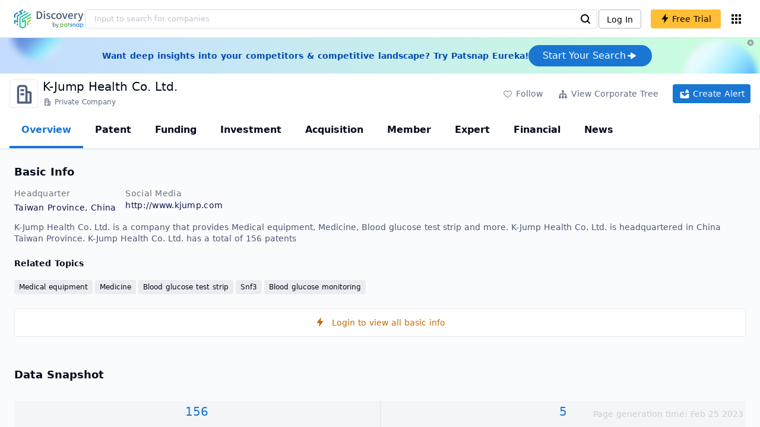

--- FILE ---
content_type: text/html; charset=utf-8
request_url: https://discovery.patsnap.com/company/k-jump-health/
body_size: 47149
content:
<!doctype html>
<html data-n-head-ssr lang="en" data-n-head="%7B%22lang%22:%7B%22ssr%22:%22en%22%7D%7D">
  <head >
    <title>K-Jump Health Co. Ltd.:Company Profile &amp; Technical Research,Competitor Monitor,Market Trends - Discovery | PatSnap</title><meta data-n-head="ssr" charset="utf-8"><meta data-n-head="ssr" name="viewport" content="width=device-width, initial-scale=1, maximum-scale=1, minimum-scale=1, user-scalable=no"><meta data-n-head="ssr" name="format-detection" content="telephone=no"><meta data-n-head="ssr" name="google-site-verification" content="H2NsniMFz2l2jUJWjBcB7TvM75P4GDNpDbYbFpFDBiY"><meta data-n-head="ssr" name="ahrefs-site-verification" content="c37d1efe3b6dac1f05071fbc7f792c2703255e28b5a148b339f8ff9d615d2590"><meta data-n-head="ssr" name="yandex-verification" content="4dbc6c83c7f9731a"><meta data-n-head="ssr" charset="utf-8"><meta data-n-head="ssr" name="viewport" content="width=device-width, initial-scale=1"><meta data-n-head="ssr" data-hid="description" name="description" content="Discovery Company profile page for K-Jump Health Co. Ltd. including technical research,competitor monitor,market trends,company profile&amp; stock symbol"><meta data-n-head="ssr" data-hid="keywords" name="keywords" content="K-Jump Health Co. Ltd.,Technical research,Competitor monitor,Market trends,Company profile,discovery,PatSnap"><link data-n-head="ssr" rel="icon" type="image/x-icon" href="/company/favicon.png"><link data-n-head="ssr" rel="canonical" href="https://discovery.patsnap.com/company/k-jump-health/"><script data-n-head="ssr" type="text/javascript" charset="utf-8" defer>(function(w,d,s,l,i){w[l]=w[l]||[];w[l].push({'gtm.start':new Date().getTime(),event:'gtm.js'});var f=d.getElementsByTagName(s)[0],j=d.createElement(s),dl=l!='dataLayer'?'&l='+l:'';j.async=true;j.src='https://www.googletagmanager.com/gtm.js?id='+i+dl;f.parentNode.insertBefore(j,f);})(window,document,'script','dataLayer','GTM-WMWTK72');</script><script data-n-head="ssr" src="https://discovery-static.patsnap.com/seo/client/company/static/echart-5.3.3.min.js" type="text/javascript" charset="utf-8" defer></script><script data-n-head="ssr" type="application/ld+json">[{"@context":"https://schema.org","@type":"Organization","url":"https://discovery.patsnap.com/","logo":"https://discovery.patsnap.com/company/svg/logo.svg"},{"@context":"http://schema.org/","@type":"WebSite","name":"Discovery","url":"https://discovery.patsnap.com/","potentialAction":{"@type":"SearchAction","target":"https://discovery.patsnap.com/textsearch?q={search_term_string}","query-input":"required name=search_term_string"}},{"@context":"http://schema.org","@type":"BreadcrumbList","itemListElement":[{"@type":"ListItem","position":1,"name":"Discovery","item":"https://discovery.patsnap.com/"},{"@type":"ListItem","position":2,"name":"Medical equipment","item":"https://discovery.patsnap.com/company/topic-search/medical-equipment/"}]},{"@context":"http://schema.org","@type":"BreadcrumbList","itemListElement":[{"@type":"ListItem","position":1,"name":"Discovery","item":"https://discovery.patsnap.com/"},{"@type":"ListItem","position":2,"name":"Medical equipment","item":"https://discovery.patsnap.com/company/topic-search/medical-equipment/"},{"@type":"ListItem","position":3,"name":"K-Jump Health Co. Ltd.","item":"https://discovery.patsnap.com/company/k-jump-health/"}]},{"@context":"http://schema.org/","@type":"WebPage","mainEntity":{"@type":"Corporation","name":"K-Jump Health Co. Ltd.","legalName":"K-Jump Health Co. Ltd.","image":"https://discovery-static.patsnap.com/seo/client/company/svg/company-placeholder.svg","logo":"https://discovery-static.patsnap.com/seo/client/company/svg/company-placeholder.svg","url":"https://discovery.patsnap.com/company/k-jump-health/","description":"K-Jump Health Co. Ltd. is a Taiwanese private company located in New Taipei City that distributes medical instrument.","foundingDate":"","address":{"@type":"PostalAddress","addressRegion":"Taiwan Province","addressCountry":"China"},"funder":[{"@type":"Organization","name":"K-Jump Health Co. Ltd.","url":"https://discovery.patsnap.com/company/k-jump-health/"}]},"hasPart":{"@type":"WebPageElement","isAccessibleForFree":"False","cssSelector":".app-layout"}}]</script><script data-n-head="ssr" type="application/ld+json">{"@context":"http://schema.org/","@type":"FAQPage","mainEntity":[{"@type":"Question","name":"What technical fields has K-Jump Health Co. Ltd. researched?","acceptedAnswer":{"@type":"Answer","text":"K-Jump Health Co. Ltd. has researched the technical fields related to Medical equipment, Medicine, Blood glucose test strip, Snf3, Blood glucose monitoring"}},{"@type":"Question","name":"What is K-Jump Health Co. Ltd.'s total number of patents?","acceptedAnswer":{"@type":"Answer","text":"K-Jump Health Co. Ltd. has 156 patents in total."}},{"@type":"Question","name":"What kind of company is K-Jump Health Co. Ltd.?","acceptedAnswer":{"@type":"Answer","text":"K-Jump Health Co. Ltd. is a Taiwanese private company located in New Taipei City that distributes medical instrument. ..."}},{"@type":"Question","name":"What is K-Jump Health Co. Ltd.'s official website?","acceptedAnswer":{"@type":"Answer","text":"K-Jump Health Co. Ltd.'s official website is http://www.kjump.com."}},{"@type":"Question","name":"Where is K-Jump Health Co. Ltd.'s headquarters?","acceptedAnswer":{"@type":"Answer","text":"K-Jump Health Co. Ltd. is located in China, Taiwan Province."}},{"@type":"Question","name":"Who are K-Jump Health Co. Ltd. competitors?","acceptedAnswer":{"@type":"Answer","text":"Competitors of K-Jump Health Co. Ltd. include CA-MI Srl; Medical Technology & Devices SA; Delbio SARL"}}]}</script><link rel="preload" href="https://discovery-static.patsnap.com/seo/client/css/f622d4b.css" as="style"><link rel="prefetch" href="https://discovery-static.patsnap.com/seo/client/05720d7.js"><link rel="prefetch" href="https://discovery-static.patsnap.com/seo/client/07725ec.js"><link rel="prefetch" href="https://discovery-static.patsnap.com/seo/client/472f9b9.js"><link rel="prefetch" href="https://discovery-static.patsnap.com/seo/client/b820c77.js"><link rel="prefetch" href="https://discovery-static.patsnap.com/seo/client/d86fd0e.js"><link rel="prefetch" href="https://discovery-static.patsnap.com/seo/client/ea5ec37.js"><link rel="stylesheet" href="https://discovery-static.patsnap.com/seo/client/css/f622d4b.css">
  </head>
  <body >
    <div data-server-rendered="true" id="__nuxt"><!----><div id="__layout"><div class="app-layout"><!----><!----><div class="tw-hidden tw-w-5"><div class="g-google-login-button tw-relative" style="height:40px;width:100%;"><div class="tw-hidden"><div class="patsnap-loading loading-size-default" style="background-color:#fff;" data-v-2614556e><div class="patsnap-loading-wrap " data-v-2614556e><div class="patsnap-loading-bar" data-v-2614556e></div> <div class="patsnap-loading-bar" data-v-2614556e></div> <div class="patsnap-loading-bar" data-v-2614556e></div> <div class="patsnap-loading-bar" data-v-2614556e></div></div> <!----></div></div><div><div id="google_login_button-popup" style="padding-left:0px;"></div></div></div></div><div class="discovery-header"><div class="discovery-header__container"><div class="discovery-header__logo"><span class="patsnap-biz-header__logo"><a href="https://discovery.patsnap.com" title="Discovery"><img loading="lazy" src="https://discovery-static.patsnap.com/seo/client/company/svg/logo.svg" alt="Discovery|PatSnap logo" width="117" height="32"></a></span></div><div class=" tw-relative tw-hidden  min-lg:tw-block min-lg:tw-w-[70%]"><div autocompleteInfo=""><!----></div></div><div class="discovery-header__tool tw-flex tw-flex-row"><a href="https://account.patsnap.com/?from=discovery&amp;redirect_uri=https%3A%2F%2Fdiscovery.patsnap.com%2Fhome" target="_blank" rel="nofollow" title="Login In" class="discovery-header__tool-login"><span>Log In</span></a><div title="Join for free" class="g-free-trial__info-all tw-cursor-pointer  discovery-header__tool-join"><span class="g-free-trial__info-all-span  tw-block tw-font-medium"><i class="iconfont disc-shandian" style="font-size:16px;line-height:16px;"></i><span class=" tw-ml-1">Free Trial</span></span></div><div class="el-tooltip products-icon"></div></div></div><div class="air-banner tw-relative tw-flex tw-min-h-[60px] tw-w-full tw-items-center tw-sm:tw-min-h-[60px]"><div class="tw-mx-auto tw-flex tw-max-w-[1280px] tw-flex-row tw-items-center tw-gap-6 tw-px-4 tw-py-3 tw-md:tw-px-6"><div class="tw-flex tw-flex-1 tw-flex-row tw-items-center tw-font-bold tw-text-blue-100" style="color:#0247b0;"> Want deep insights into your competitors &amp; competitive landscape? Try Patsnap Eureka! </div><div title="Join for free" class="g-free-trial__info-all tw-cursor-pointer  discovery-header__tool-join !tw-w-auto !tw-h-auto" style="background:transparent;"><span class="g-free-trial__info-all-span  tw-block tw-font-medium"><button class="tw-flex tw-h-[36px] tw-flex-row tw-items-center tw-gap-2 tw-rounded-3xl tw-bg-blue-default tw-px-6 tw-py-2 tw-text-base tw-text-white">Start Your Search<svg width="20" height="20" viewBox="0 0 20 20" fill="none" xmlns="http://www.w3.org/2000/svg" class="h-5 w-5"><path d="M12.9141 8.75L12.9141 11.25L3.95531 11.25C3.38031 11.25 2.91406 10.7837 2.91406 10.2087L2.91406 9.79125C2.91406 9.65451 2.94099 9.51911 2.99332 9.39278C3.04565 9.26645 3.12235 9.15166 3.21904 9.05497C3.31573 8.95829 3.43051 8.88159 3.55684 8.82926C3.68317 8.77693 3.81857 8.75 3.95531 8.75L12.9141 8.75Z" fill="white"></path><path d="M9.50315 4.73001L16.4969 9.04251C16.6473 9.13514 16.7717 9.26451 16.8583 9.41846C16.945 9.57241 16.991 9.74587 16.9922 9.92252C16.9933 10.0992 16.9495 10.2732 16.8648 10.4282C16.7801 10.5833 16.6574 10.7142 16.5081 10.8088L9.5144 15.2375C9.3569 15.3374 9.17547 15.3931 8.98908 15.3988C8.80269 15.4046 8.61817 15.3602 8.4548 15.2703C8.29143 15.1804 8.15521 15.0482 8.06037 14.8876C7.96553 14.7271 7.91555 14.544 7.91565 14.3575L7.91565 5.61626C7.91546 5.43087 7.96478 5.24878 8.05851 5.08882C8.15223 4.92886 8.28697 4.79683 8.44879 4.70636C8.61062 4.61589 8.79366 4.57027 8.97902 4.57421C9.16437 4.57815 9.34531 4.6315 9.50315 4.72876L9.50315 4.73001Z" fill="white"></path></svg></button></span></div></div><div class="tw-absolute tw-h-6 tw-w-6 tw-cursor-pointer" style="right:0px;top:0px;"><i class="iconfont disc-clear" style="font-size:16px;color:#96a0af;line-height:16px;"></i></div></div></div><div class="tw-h-full tw-overflow-auto"><div class="company-index-container"><div class="company-main"><div id="company-profile-header" class="company-profile-header"><div class="tw-flex-shrink-0 tw-border-gray-40 tw-shadow"><div class="company-profile-card tw-py-2 tw-pl-4  tw-pr-1"><div class="company-profile-card__left"><div class="g-company-logo medium" style="width:48px;height:48px;"><div class="p-img border" style="width:48px;height:48px;border-radius:4px;display:table-cell;border:1px solid #ebecf0;"><img loading="lazy" src="https://discovery-static.patsnap.com/seo/client/company/svg/company-placeholder.svg" alt="K-Jump Health Co. Ltd." width="40" height="40" class="company-profile-header__img"></div></div></div><div class="company-profile-card__right"><div class="company-profile-card__rt"><div class="company-profile-card__title"><div class="tw-text-black tw-text-xl tw-font-medium tw-flex-grow-0 tw-truncate tw-pr-5"><h1 title="K-Jump Health Co. Ltd.">K-Jump Health Co. Ltd.</h1></div><div class="company-profile-card__rb"><span size="small" company="" class="b-company-label"><span class="tw-inline-flex tw-items-center tw-mr-1"><svg width="16px" height="16px" name="#icon-advance-search-org" size="16" class="g-svg"><use xlink:href="#icon-advance-search-org"></use></svg><span class=" tw-ml-1 tw-inline-block">Private Company</span></span><span size="small" company="" class="b-company-label"></span></span></div></div></div></div><div class="company-profile-card__setting xs:tw-hidden"><div class="g-free-trial__info-all tw-cursor-pointer  company-profile-header__tool-btn"><span class="g-free-trial__info-all-span  tw-block tw-font-medium"><i class="iconfont disc-stroke tw-align-middle" style="font-size:20px;line-height:20px;"></i><span class="text-btn">Follow</span></span></div><div class="g-free-trial__info-all tw-cursor-pointer  company-profile-header__tool-btn"><span class="g-free-trial__info-all-span  tw-block tw-font-medium"><svg width="20px" height="20px" name="#icon-merger" size="20" class="g-svg"><use xlink:href="#icon-merger"></use></svg><span class="text-btn">View Corporate Tree</span></span></div><div class="g-free-trial__info-all tw-cursor-pointer  company-profile-header__tool-btn email-alert"><span class="g-free-trial__info-all-span  tw-block tw-font-medium"><svg width="20px" height="20px" name="#icon-email-alerts" size="20" color="#fff" class="g-svg" style="fill:#fff;"><use xlink:href="#icon-email-alerts"></use></svg><span class="text-btn">Create Alert</span></span></div></div></div></div></div><div class="g-drawer__menu"><div class="b-drawer-layout__menu b-drawer-layout__menu-top"><div><div class="b-drawer-menu-item b-drawer-menu-item--active"><a href="/company/k-jump-health/" aria-current="page" class="nuxt-link-exact-active nuxt-link-active b-drawer-menu-item__overview">Overview</a></div></div><div><div class="b-drawer-menu-item"><a href="/company/k-jump-health/patent/" rel="">Patent</a></div></div><div><div class="b-drawer-menu-item"><a href="/company/k-jump-health/funding/" rel="nofollow">Funding</a></div></div><div><div class="b-drawer-menu-item"><a href="/company/k-jump-health/investment/" rel="nofollow">Investment</a></div></div><div><div class="b-drawer-menu-item"><a href="/company/k-jump-health/acquisition/" rel="nofollow">Acquisition</a></div></div><div><div class="b-drawer-menu-item"><a href="/company/k-jump-health/member/" rel="nofollow">Member</a></div></div><div><div class="b-drawer-menu-item b-drawer-menu-item--disabled"><a href="/company/k-jump-health/expert/" rel="nofollow">Expert</a></div></div><div><div class="b-drawer-menu-item"><a href="/company/k-jump-health/financial/" rel="nofollow">Financial</a></div></div><div><div class="b-drawer-menu-item"><a href="/company/k-jump-health/news/" rel="nofollow">News</a></div></div></div></div><div class="company-main__content"><div class="company-main__content-info tw-h-full" style="background-color:#fafbfc;"><div class="company-main__contain"><div class="company-snapshot tw-flex-1"><div class="company-snapshot__info company-snapshot-infos tw-flex tw-flex-col company-snapshot__block"><div id="company-profile-basicInfo" class="company-snapshot-infos__section company-snapshot-infos__info"><div class="snapshot-info-section"><h2 class="snapshot-info-section__title company-h2">Basic Info</h2><div class="snapshot-info-section__bd"><div class="snapshot-info-section__row"><div class="snapshot-info-section__label snapshot-info-section-label">Headquarter</div><div class="snapshot-info-section__content">Taiwan Province, China</div></div><div class="snapshot-info-section__row"><div class="snapshot-info-section__label snapshot-info-section-label">Social Media</div><div class="snapshot-info-section__content"><div class="tw-flex tw-items-center"><span class="snapshot-desc-section__website"><span target="_blank" title="http://www.kjump.com" rel="nofollow" class=" tw-inline-flex">http://www.kjump.com</span></span></div></div></div></div></div><div class="tw-mb-4 b-item-show-more snapshot-desc-section__desc">K-Jump Health Co. Ltd. is a company that provides Medical equipment, Medicine, Blood glucose test strip and more. K-Jump Health Co. Ltd. is headquartered in China Taiwan Province.   K-Jump Health Co. Ltd. has a total of 156 patents </div><div class="tw-flex tw-flex-col tw-mt-2"><h2 class="tw-inline-block tw-text-sm company-h2" style="width:134px;">Related Topics</h2><div class="tw-flex-1 tw-mt-3"><a href="https://discovery.patsnap.com/company/topic-search/medical-equipment/" target="_blank" title="Medical equipment" class="tw-text-blue-default hover:tw-underline  event-document-topic topic-item-link">Medical equipment</a><a href="https://discovery.patsnap.com/company/topic-search/medicine/" target="_blank" title="Medicine" class="tw-text-blue-default hover:tw-underline  event-document-topic topic-item-link">Medicine</a><a href="https://discovery.patsnap.com/company/topic-search/blood-glucose-test-strip/" target="_blank" title="Blood glucose test strip" class="tw-text-blue-default hover:tw-underline  event-document-topic topic-item-link">Blood glucose test strip</a><span class="event-document-topic topic-item-link">Snf3</span><a href="https://discovery.patsnap.com/company/topic-search/blood-glucose-monitoring/" target="_blank" title="Blood glucose monitoring" class="tw-text-blue-default hover:tw-underline  event-document-topic topic-item-link">Blood glucose monitoring</a></div></div></div><div title="Login to view all basic info" class="g-free-trial__info-all tw-cursor-pointer  company__info-login"><span class="g-free-trial__info-all-span  tw-block tw-font-medium"><i class="iconfont disc-shandian" style="font-size:16px;line-height:16px;"></i><span class=" tw-ml-3">Login to view all basic info</span></span></div></div><div id="company-profile-dataSnapshot" class="company-snapshot__data-snapshot company-snapshot__block"><div class="snapshot-data-section"><h2 class="snapshot-data-section__hd company-h2">Data Snapshot</h2><div class="data-snapshot-content tw-mt-4"><div class="data-snapshot-content-block"><div class="data-snapshot-content-block-number" style="color:#1976D2;"><a href="/company/k-jump-health/patent/" title="Patent">156</a></div><div class="data-snapshot-content-block-type">Patent</div></div><div class="data-snapshot-content-block"><div class="data-snapshot-content-block-number" style="color:#1976D2;"><a href="/company/k-jump-health/news/" title="News">5</a></div><div class="data-snapshot-content-block-type">News</div></div></div></div></div><div class="xs:tw-hidden"><div id="company-profile-innovationWordcloud" class="chart-container word-cloud company-snapshot__block" style="margin-top:40px;display:block;"><div class="chart-container-top"><div class="chart-container-top__title"><h2 class="chart-container-top__title-title">Innovation Word Cloud</h2><div class="chart-container-top__title-slot"></div></div><div class="chart-container-top__desc">A quick overview of tech portfolio with the top keywords and phrases extracted from patents of K-Jump Health Co. Ltd.</div></div><div class="chart-container-others"></div><div class="chart-container-chart chart-container-chart__border" style="height:500px;background-color:#fff;padding:0;"><div class="tw-absolute tw-text-black innovation-matrix-content-left" style="top:20px;left:20px;"><div role="radiogroup" class="el-radio-group"><label role="radio" aria-checked="true" tabindex="0" class="el-radio is-checked"><span class="el-radio__input is-checked"><span class="el-radio__inner"></span><input type="radio" aria-hidden="true" tabindex="-1" autocomplete="off" value="overAll" checked="checked" class="el-radio__original"></span><span class="el-radio__label">Overall<!----></span></label><label role="radio" tabindex="-1" class="el-radio"><span class="el-radio__input"><span class="el-radio__inner"></span><input type="radio" aria-hidden="true" tabindex="-1" autocomplete="off" value="recent3years" class="el-radio__original"></span><span class="el-radio__label">Recent 3 years<!----></span></label></div></div><div chartFrom="detail" class="b-word-cloud"></div><div class="chart-container-download" style="display:block;"><div class="hover:tw-bg-gray-20 tw-p-1 tw-inline-flex tw-items-center tw-rounded tw-cursor-pointer tw-text-gray-400"><i class="iconfont disc-export" style="font-size:24px;line-height:24px;"></i><span>Download</span></div></div></div></div></div><div id="company-profile-highRelatedMarkets" class="chart-container related-markets company-snapshot__block" style="margin-top:40px;display:block;"><div class="chart-container-top"><div class="chart-container-top__title"><h2 class="chart-container-top__title-title">High Related Markets</h2><div class="chart-container-top__title-slot"></div></div><div class="chart-container-top__desc">	Mentioned companies in the market reports of major market categories and sectors by K-Jump Health Co. Ltd.</div></div><div class="chart-container-others"></div><div class="chart-container-chart chart-container-chart__border related-markets-container" style="height:500px;background-color:#fff;padding:12px;"><div class="related-markets__table"><div class="el-table el-table--fit el-table--enable-row-hover el-table--enable-row-transition g-table"><div class="hidden-columns"><div></div><div></div><div></div><div></div></div><div class="el-table__header-wrapper"><table cellspacing="0" cellpadding="0" border="0" class="el-table__header" style="width:;"><colgroup></colgroup><thead><tr></tr></thead></table></div><div class="el-table__body-wrapper is-scrolling-none" style="height:;"><table cellspacing="0" cellpadding="0" border="0" class="el-table__body" style="width:;"><colgroup></colgroup><tbody><tr class="el-table__row"></tr><!----></tbody></table><!----><!----></div><!----><!----><!----><!----><div class="el-table__column-resize-proxy" style="display:none;"></div></div><div class=" tw-hidden"><div>Market Category<div><div><div class="g-free-trial__info-all tw-cursor-pointer "><span class="g-free-trial__info-all-span  tw-block tw-font-medium">Respiratory Devices</span></div></div></div></div><div>Market Segment<div><div><div class="g-free-trial__info-all tw-cursor-pointer "><span class="g-free-trial__info-all-span  tw-block tw-font-medium">-</span></div></div></div></div><div>Related Company<div><div class="related-markets__table-company"><div class="company-card"><div name="CA-MI Srl" class="g-company-logo l-mini" style="display:;width:16px;height:16px;"><div class="p-img" style="width:16px;height:16px;border-radius:4px;display:table-cell;"><img loading="lazy" src="https://discovery-static.patsnap.com/seo/logo/organization/entity/master_entity_128/1927/b846/646e/14c0/aadc/0f61/b82e/6b16/6088fc4e5c4e00f9.jpeg" width="40" height="40"></div></div><div class="company-info"><div title="CA-MI Srl" class="flex"><div class="flex-1"><div id="test_organization-card-item-title" class="company-info-title text-ellipsis"><div class="g-free-trial__info-all tw-cursor-pointer "><span class="g-free-trial__info-all-span  tw-block tw-font-medium"><span class="tw-mr-1 tw-font-normal"><span class="company-card-title-span text-ellipsis">CA-MI Srl</span></span><i class="iconfont disc-shandian" style="font-size:16px;color:#dc7c08;line-height:16px;"></i></span></div></div></div></div><div></div></div></div><div class="company-card"><div name="Medical Technology &amp; Devices SA" class="g-company-logo l-mini" style="display:;width:16px;height:16px;"><div class="p-img" style="width:16px;height:16px;border-radius:4px;display:table-cell;"><img loading="lazy" src="https://discovery-static.patsnap.com/seo/client/company/imgs/company-placeholder.svg" width="40" height="40"></div></div><div class="company-info"><div title="Medical Technology &amp; Devices SA" class="flex"><div class="flex-1"><div id="test_organization-card-item-title" class="company-info-title text-ellipsis"><div class="g-free-trial__info-all tw-cursor-pointer "><span class="g-free-trial__info-all-span  tw-block tw-font-medium"><span class="tw-mr-1 tw-font-normal"><span class="company-card-title-span text-ellipsis">Medical Technology &amp; Devices SA</span></span><i class="iconfont disc-shandian" style="font-size:16px;color:#dc7c08;line-height:16px;"></i></span></div></div></div></div><div></div></div></div><div class="g-free-trial__info-all tw-cursor-pointer "><span class="g-free-trial__info-all-span  tw-block tw-font-medium">[+n]</span></div></div></div></div><div>Related Market Sectors<div><div class="related-markets__table-sector"><div class="g-free-trial__info-all tw-cursor-pointer "><span class="g-free-trial__info-all-span  tw-block tw-font-medium">Nebulizers Market</span></div></div></div></div></div></div><div class="chart-container-download" style="display:none;"><div class="hover:tw-bg-gray-20 tw-p-1 tw-inline-flex tw-items-center tw-rounded tw-cursor-pointer tw-text-gray-400"><i class="iconfont disc-export" style="font-size:24px;line-height:24px;"></i><span>Download</span></div></div></div></div><div class="xs:tw-hidden"><div id="company-profile-innovationMatrix" class="chart-container innovation-matrix company-snapshot__block xs:tw-hidden" style="margin-top:40px;display:block;"><div class="chart-container-top"><div class="chart-container-top__title"><h2 class="chart-container-top__title-title">Innovation Matrix</h2><div class="chart-container-top__title-slot"></div></div><div class="chart-container-top__desc">visualizing technology portfolio of hot application areas and blank areas for K-Jump Health Co. Ltd.</div></div><div class="chart-container-others"></div><div class="chart-container-chart chart-container-chart__border" style="height:572px;background-color:#fff;padding:12px;"><div class="innovation-matrix-content"><div class="innovation-matrix-content-top"><div class="innovation-matrix-content-left"><div role="radiogroup" class="el-radio-group"><label role="radio" aria-checked="true" tabindex="0" class="el-radio is-checked"><span class="el-radio__input is-checked"><span class="el-radio__inner"></span><input type="radio" aria-hidden="true" tabindex="-1" autocomplete="off" value="ALL" checked="checked" class="el-radio__original"></span><span class="el-radio__label">All Patents<!----></span></label><label role="radio" tabindex="-1" class="el-radio"><span class="el-radio__input"><span class="el-radio__inner"></span><input type="radio" aria-hidden="true" tabindex="-1" autocomplete="off" value="0" class="el-radio__original"></span><span class="el-radio__label">Active Patents<!----></span></label><label role="radio" tabindex="-1" class="el-radio"><span class="el-radio__input"><span class="el-radio__inner"></span><input type="radio" aria-hidden="true" tabindex="-1" autocomplete="off" value="1" class="el-radio__original"></span><span class="el-radio__label">Inactive Patents<!----></span></label><label role="radio" tabindex="-1" class="el-radio"><span class="el-radio__input"><span class="el-radio__inner"></span><input type="radio" aria-hidden="true" tabindex="-1" autocomplete="off" value="2" class="el-radio__original"></span><span class="el-radio__label">Pending Patents<!----></span></label></div><svg class="el-tooltip info-tooltip__svg tw-cursor-pointer"><use xlink:href="#disc-info"></use></svg></div><div class="innovation-matrix-content-right"><div class="innovation-matrix-content-right-time"><div class="innovation-matrix-content-right-time-label">Time Range: </div><div class="sort-select-multi innovation-matrix-content-right-time-sort"><div class="dropdown"><div class="dropdown-link">Overall<svg width="24px" height="24px" name="#icon-solid-trangle-down" size="24" class="g-svg"><use xlink:href="#icon-solid-trangle-down"></use></svg></div><div class="dropdown-menu" style="display:none;"><div title="Overall" class="selected dropdown-item"><span class="label">Overall</span></div><div className="related-company__login-btn tw-rounded" class="g-free-trial__info-all tw-cursor-pointer "><span class="g-free-trial__info-all-span  tw-block tw-font-medium"><div title="1 year" class="dropdown-item"><span class="label">1 year</span><i class="iconfont disc-shandian select-search__icon" style="font-size:16px;line-height:16px;"></i></div></span></div><div className="related-company__login-btn tw-rounded" class="g-free-trial__info-all tw-cursor-pointer "><span class="g-free-trial__info-all-span  tw-block tw-font-medium"><div title="3 year" class="dropdown-item"><span class="label">3 year</span><i class="iconfont disc-shandian select-search__icon" style="font-size:16px;line-height:16px;"></i></div></span></div><div className="related-company__login-btn tw-rounded" class="g-free-trial__info-all tw-cursor-pointer "><span class="g-free-trial__info-all-span  tw-block tw-font-medium"><div title="5 year" class="dropdown-item"><span class="label">5 year</span><i class="iconfont disc-shandian select-search__icon" style="font-size:16px;line-height:16px;"></i></div></span></div></div></div></div></div></div></div><div class="innovation-matrix-content-x"><div class="sort-select-multi innovation-matrix-content-x-sort"><div class="dropdown"><div class="dropdown-link">Application Domain L2<svg width="24px" height="24px" name="#icon-solid-trangle-down" size="24" class="g-svg"><use xlink:href="#icon-solid-trangle-down"></use></svg></div><div class="dropdown-menu" style="display:none;"><div title="Application Domain L2" class="selected dropdown-item"><span class="label">Application Domain L2</span></div><div className="related-company__login-btn tw-rounded" class="g-free-trial__info-all tw-cursor-pointer "><span class="g-free-trial__info-all-span  tw-block tw-font-medium"><div title="Application Domain L3" class="dropdown-item"><span class="label">Application Domain L3</span><i class="iconfont disc-shandian select-search__icon" style="font-size:16px;line-height:16px;"></i></div></span></div><div className="related-company__login-btn tw-rounded" class="g-free-trial__info-all tw-cursor-pointer "><span class="g-free-trial__info-all-span  tw-block tw-font-medium"><div title="Application Domain L4" class="dropdown-item"><span class="label">Application Domain L4</span><i class="iconfont disc-shandian select-search__icon" style="font-size:16px;line-height:16px;"></i></div></span></div><div className="related-company__login-btn tw-rounded" class="g-free-trial__info-all tw-cursor-pointer "><span class="g-free-trial__info-all-span  tw-block tw-font-medium"><div title="High-Tech Industry L1" class="dropdown-item"><span class="label">High-Tech Industry L1</span><i class="iconfont disc-shandian select-search__icon" style="font-size:16px;line-height:16px;"></i></div></span></div><div className="related-company__login-btn tw-rounded" class="g-free-trial__info-all tw-cursor-pointer "><span class="g-free-trial__info-all-span  tw-block tw-font-medium"><div title="High-Tech Industry L2" class="dropdown-item"><span class="label">High-Tech Industry L2</span><i class="iconfont disc-shandian select-search__icon" style="font-size:16px;line-height:16px;"></i></div></span></div><div className="related-company__login-btn tw-rounded" class="g-free-trial__info-all tw-cursor-pointer "><span class="g-free-trial__info-all-span  tw-block tw-font-medium"><div title="Tech Topic L2" class="dropdown-item"><span class="label">Tech Topic L2</span><i class="iconfont disc-shandian select-search__icon" style="font-size:16px;line-height:16px;"></i></div></span></div><div className="related-company__login-btn tw-rounded" class="g-free-trial__info-all tw-cursor-pointer "><span class="g-free-trial__info-all-span  tw-block tw-font-medium"><div title="Tech Topic L3" class="dropdown-item"><span class="label">Tech Topic L3</span><i class="iconfont disc-shandian select-search__icon" style="font-size:16px;line-height:16px;"></i></div></span></div><div className="related-company__login-btn tw-rounded" class="g-free-trial__info-all tw-cursor-pointer "><span class="g-free-trial__info-all-span  tw-block tw-font-medium"><div title="Timeline" class="dropdown-item"><span class="label">Timeline</span><i class="iconfont disc-shandian select-search__icon" style="font-size:16px;line-height:16px;"></i></div></span></div></div></div></div></div><div class="innovation-matrix-content-container"><div class="innovation-matrix-content-container-y" style="top:60px;"><div class="sort-select-multi innovation-matrix-content-container-y-sort"><div class="dropdown"><div class="dropdown-link">Tech Topic L2<svg width="24px" height="24px" name="#icon-solid-trangle-down" size="24" class="g-svg"><use xlink:href="#icon-solid-trangle-down"></use></svg></div><div class="dropdown-menu" style="display:none;"><div title="Tech Topic L2" class="selected dropdown-item"><span class="label">Tech Topic L2</span></div><div className="related-company__login-btn tw-rounded" class="g-free-trial__info-all tw-cursor-pointer "><span class="g-free-trial__info-all-span  tw-block tw-font-medium"><div title="Tech Topic L3" class="dropdown-item"><span class="label">Tech Topic L3</span><i class="iconfont disc-shandian select-search__icon" style="font-size:16px;line-height:16px;"></i></div></span></div><div className="related-company__login-btn tw-rounded" class="g-free-trial__info-all tw-cursor-pointer "><span class="g-free-trial__info-all-span  tw-block tw-font-medium"><div title="High-Tech Industry L1" class="dropdown-item"><span class="label">High-Tech Industry L1</span><i class="iconfont disc-shandian select-search__icon" style="font-size:16px;line-height:16px;"></i></div></span></div><div className="related-company__login-btn tw-rounded" class="g-free-trial__info-all tw-cursor-pointer "><span class="g-free-trial__info-all-span  tw-block tw-font-medium"><div title="High-Tech Industry L2" class="dropdown-item"><span class="label">High-Tech Industry L2</span><i class="iconfont disc-shandian select-search__icon" style="font-size:16px;line-height:16px;"></i></div></span></div><div className="related-company__login-btn tw-rounded" class="g-free-trial__info-all tw-cursor-pointer "><span class="g-free-trial__info-all-span  tw-block tw-font-medium"><div title="Application Domain L2" class="dropdown-item"><span class="label">Application Domain L2</span><i class="iconfont disc-shandian select-search__icon" style="font-size:16px;line-height:16px;"></i></div></span></div><div className="related-company__login-btn tw-rounded" class="g-free-trial__info-all tw-cursor-pointer "><span class="g-free-trial__info-all-span  tw-block tw-font-medium"><div title="Application Domain L3" class="dropdown-item"><span class="label">Application Domain L3</span><i class="iconfont disc-shandian select-search__icon" style="font-size:16px;line-height:16px;"></i></div></span></div><div className="related-company__login-btn tw-rounded" class="g-free-trial__info-all tw-cursor-pointer "><span class="g-free-trial__info-all-span  tw-block tw-font-medium"><div title="Application Domain L4" class="dropdown-item"><span class="label">Application Domain L4</span><i class="iconfont disc-shandian select-search__icon" style="font-size:16px;line-height:16px;"></i></div></span></div></div></div></div></div><div class="innovation-matrix-content-container-chart"></div></div></div><div class="chart-container-download" style="display:block;"><div class="hover:tw-bg-gray-20 tw-p-1 tw-inline-flex tw-items-center tw-rounded tw-cursor-pointer tw-text-gray-400"><i class="iconfont disc-export" style="font-size:24px;line-height:24px;"></i><span>Download</span></div></div></div></div></div><div id="company-profile-subsidiaryLists" class="chart-container subsidiary-lists company-snapshot__block" style="margin-top:40px;display:block;"><div class="chart-container-top"><div class="chart-container-top__title"><h2 class="chart-container-top__title-title">Subsidiary Lists</h2><div class="chart-container-top__title-slot"></div></div><div class="chart-container-top__desc">	Subsidiaries with patent applications for K-Jump Health Co. Ltd.</div></div><div class="chart-container-others"></div><div class="chart-container-chart chart-container-chart__border subsidiary-lists-container" style="height:300px;background-color:#fff;padding:12px;"><div class="chart-container-empty" style="background-image:url('https://discovery-static.patsnap.com/seo/client/img/no_data_subsidiary.4689f3e.jpg');background-size:100% 100%;background-repeat:no-repeat;"><div class="g-new-free-trial"><div class="g-new-free-trial__title"><img src="https://discovery-static.patsnap.com/seo/client/img/new-free-trial.0e64be5.svg" alt="sample-data" width="40" height="32"><span class="g-new-free-trial__title-span">Sign up to view the full data</span></div><div class="g-free-trial__info-all tw-cursor-pointer  g-new-free-trial__free tw-rounded"><span class="g-free-trial__info-all-span  tw-block tw-font-medium"><i class="iconfont disc-shandian" style="font-size:16px;line-height:16px;"></i><span class=" tw-ml-1 tw-rounded">Free Trial Now</span></span></div></div></div><div class="chart-container-download" style="display:none;"><div class="hover:tw-bg-gray-20 tw-p-1 tw-inline-flex tw-items-center tw-rounded tw-cursor-pointer tw-text-gray-400"><i class="iconfont disc-export" style="font-size:24px;line-height:24px;"></i><span>Download</span></div></div></div></div><div class="company-question"><h2 class="company-question__title company-h2">K-Jump Health Co. Ltd. Frequently Asked Questions</h2><div class=" tw-relative tw-mt-2"><div class=" tw-flex tw-flex-col" style="display:flex;"><div class="company-question__question"><span class="company-question__question-mark" style="background-color:#1976D2;"></span><h3 class="company-question__question-text">What technical fields has K-Jump Health Co. Ltd. researched?</h3></div><span class="company-question__answer"><span><a href="https://discovery.patsnap.com/company/k-jump-health/" target="_blank" title="K-Jump Health Co. Ltd." class="tw-text-blue-default hover:tw-underline company-question__answer-keywords">K-Jump Health Co. Ltd.</a> has researched the technical fields related to<span class="company-question__answer-keywords"> <a href="https://discovery.patsnap.com/company/topic-search/medical-equipment/" target="_blank" title="Medical equipment" class="tw-text-blue-default hover:tw-underline  event-document-topic topic-item-link">Medical equipment</a><a href="https://discovery.patsnap.com/company/topic-search/medicine/" target="_blank" title="Medicine" class="tw-text-blue-default hover:tw-underline  event-document-topic topic-item-link">Medicine</a><a href="https://discovery.patsnap.com/company/topic-search/blood-glucose-test-strip/" target="_blank" title="Blood glucose test strip" class="tw-text-blue-default hover:tw-underline  event-document-topic topic-item-link">Blood glucose test strip</a><span class="event-document-topic topic-item-link">Snf3</span><a href="https://discovery.patsnap.com/company/topic-search/blood-glucose-monitoring/" target="_blank" title="Blood glucose monitoring" class="tw-text-blue-default hover:tw-underline  event-document-topic topic-item-link">Blood glucose monitoring</a></span></span></span><span class="company-question__line"></span></div><div class=" tw-flex tw-flex-col" style="display:flex;"><div class="company-question__question"><span class="company-question__question-mark" style="background-color:#45A321;"></span><h3 class="company-question__question-text">What is K-Jump Health Co. Ltd.'s total number of patents?</h3></div><span class="company-question__answer"><span><a href="https://discovery.patsnap.com/company/k-jump-health/" target="_blank" title="K-Jump Health Co. Ltd." class="tw-text-blue-default hover:tw-underline company-question__answer-keywords">K-Jump Health Co. Ltd.</a> has<span class="company-question__answer-keywords"> 156 </span>patents in total.</span></span><span class="company-question__line"></span></div><div class=" tw-flex tw-flex-col" style="display:flex;"><div class="company-question__question"><span class="company-question__question-mark" style="background-color:#914AED;"></span><h3 class="company-question__question-text">What kind of company is K-Jump Health Co. Ltd.?</h3></div><span class="company-question__answer"><div><span>K-Jump Health Co. Ltd. is a Taiwanese private company located in New Taipei City that distributes medical instrument....</span></div></span><span class="company-question__line"></span></div><div class=" tw-flex tw-flex-col" style="display:none;"><div class="company-question__question"><span class="company-question__question-mark" style="background-color:#1976D2;"></span><h3 class="company-question__question-text">What is K-Jump Health Co. Ltd.'s official website?</h3></div><span class="company-question__answer"><div><a href="https://discovery.patsnap.com/company/k-jump-health/" target="_blank" title="K-Jump Health Co. Ltd." class="tw-text-blue-default hover:tw-underline company-question__answer-keywords">K-Jump Health Co. Ltd.</a>'s official website is <span title="K-Jump Health Co. Ltd." class="company-question__answer-keywords">http://www.kjump.com</span>.</div></span><span class="company-question__line"></span></div><div class=" tw-flex tw-flex-col" style="display:none;"><div class="company-question__question"><span class="company-question__question-mark" style="background-color:#45A321;"></span><h3 class="company-question__question-text">Where is K-Jump Health Co. Ltd.'s headquarters?</h3></div><span class="company-question__answer"><div><a href="https://discovery.patsnap.com/company/k-jump-health/" target="_blank" title="K-Jump Health Co. Ltd." class="tw-text-blue-default hover:tw-underline company-question__answer-keywords">K-Jump Health Co. Ltd.</a> is located in Taiwan Province, China.</div></span><span class="company-question__line"></span></div><div class=" tw-flex tw-flex-col" style="display:none;"><div class="company-question__question"><span class="company-question__question-mark" style="background-color:#914AED;"></span><h3 class="company-question__question-text">Who are K-Jump Health Co. Ltd. competitors?</h3></div><span class="company-question__answer"><div>Competitors of <a href="https://discovery.patsnap.com/company/k-jump-health/" target="_blank" title="K-Jump Health Co. Ltd." class="tw-text-blue-default hover:tw-underline company-question__answer-keywords">K-Jump Health Co. Ltd.</a> include <span class="company-question__answer-keywords"><a href="https://discovery.patsnap.com/company/ca-mi-srl/" target="_blank" title="CA-MI Srl" class="tw-text-blue-default hover:tw-underline company-question__answer-keywords">CA-MI Srl</a><a href="https://discovery.patsnap.com/company/medical-technology--devices-sa/" target="_blank" title="Medical Technology &amp; Devices SA" class="tw-text-blue-default hover:tw-underline company-question__answer-keywords">Medical Technology &amp; Devices SA</a> and <a href="https://discovery.patsnap.com/company/delbio-sarl/" target="_blank" title="Delbio SARL" class="tw-text-blue-default hover:tw-underline company-question__answer-keywords">Delbio SARL</a>.</span></div></span><span class="company-question__line"></span></div></div><div class="company-question__show-all tw-cursor-pointer"><span>Show all question</span><span><i class="iconfont disc-more-db" style="font-size:16px;line-height:16px;"></i></span></div></div></div><div class="recommend-company"><div class="recommend-company__title"><h2 class="recommend-company__title-div company-h2">Related Companies</h2><div class=" tw-flex tw-flex-row tw-flex-wrap"><div class=" tw-flex tw-items-center tw-mr-3" style="width:236px;height:50px;margin-bottom:10px;"><span class="tw-inline-block tw-w-8 tw-truncate tw-rounded"><img loading="lazy" src="https://discovery-static.patsnap.com/seo/logo/organization/entity/master_entity_128/b76c/aaf5/0f63/30cc/f201/8b08/bfa3/13c9/d601d85e016d88ee.jpeg" alt="Hikal Ltd." width="48" height="48"></span><div class=" tw-flex tw-flex-col tw-mx-2 tw-text-sm tw-truncate"><span class="tw-truncate"><a href="https://discovery.patsnap.com/company/hikal/" target="_blank" title="Hikal Ltd." class="tw-text-blue-default hover:tw-underline  tw-mr-8 tw-whitespace-nowrap tw-mb-2 tw-text-black">Hikal Ltd.</a></span><span class="recommend-company__origin">Washington, United States</span></div></div><div class=" tw-flex tw-items-center tw-mr-3" style="width:236px;height:50px;margin-bottom:10px;"><span class="tw-inline-block tw-w-8 tw-truncate tw-rounded"><img loading="lazy" src="https://discovery-static.patsnap.com/seo/logo/organization/entity/organization/image/logo/6207/8713/7919/979a/620787137919979a.png" alt="Shanghai NCC Electronic Co., Ltd." width="48" height="48"></span><div class=" tw-flex tw-flex-col tw-mx-2 tw-text-sm tw-truncate"><span class="tw-truncate"><a href="https://discovery.patsnap.com/company/shanghai-ncc-electronic/" target="_blank" title="Shanghai NCC Electronic Co., Ltd." class="tw-text-blue-default hover:tw-underline  tw-mr-8 tw-whitespace-nowrap tw-mb-2 tw-text-black">Shanghai NCC Electronic Co., Ltd.</a></span><span class="recommend-company__origin">Shanghai, China</span></div></div><div class=" tw-flex tw-items-center tw-mr-3" style="width:236px;height:50px;margin-bottom:10px;"><span class="tw-inline-block tw-w-8 tw-truncate tw-rounded"><img loading="lazy" src="https://discovery-static.patsnap.com/seo/client/company/svg/company-placeholder.svg" alt="Abbott Laboratories Trading (Shanghai) Co., Ltd." width="48" height="48"></span><div class=" tw-flex tw-flex-col tw-mx-2 tw-text-sm tw-truncate"><span class="tw-truncate"><a href="https://discovery.patsnap.com/company/abbott-labs-trading/" target="_blank" title="Abbott Laboratories Trading (Shanghai) Co., Ltd." class="tw-text-blue-default hover:tw-underline  tw-mr-8 tw-whitespace-nowrap tw-mb-2 tw-text-black">Abbott Laboratories Trading (Shanghai) Co., Ltd.</a></span><span class="recommend-company__origin"></span></div></div><div class=" tw-flex tw-items-center tw-mr-3" style="width:236px;height:50px;margin-bottom:10px;"><span class="tw-inline-block tw-w-8 tw-truncate tw-rounded"><img loading="lazy" src="https://discovery-static.patsnap.com/seo/client/company/svg/company-placeholder.svg" alt="Chemokine Therapeutics Corp." width="48" height="48"></span><div class=" tw-flex tw-flex-col tw-mx-2 tw-text-sm tw-truncate"><span class="tw-truncate"><a href="https://discovery.patsnap.com/company/chemokine-therapeutics/" target="_blank" title="Chemokine Therapeutics Corp." class="tw-text-blue-default hover:tw-underline  tw-mr-8 tw-whitespace-nowrap tw-mb-2 tw-text-black">Chemokine Therapeutics Corp.</a></span><span class="recommend-company__origin"></span></div></div><div class=" tw-flex tw-items-center tw-mr-3" style="width:236px;height:50px;margin-bottom:10px;"><span class="tw-inline-block tw-w-8 tw-truncate tw-rounded"><img loading="lazy" src="https://discovery-static.patsnap.com/seo/client/company/svg/company-placeholder.svg" alt="Hebei Veyong Bio-Chemical Co. Ltd." width="48" height="48"></span><div class=" tw-flex tw-flex-col tw-mx-2 tw-text-sm tw-truncate"><span class="tw-truncate"><a href="https://discovery.patsnap.com/company/hebei-veyong-bio-chemical/" target="_blank" title="Hebei Veyong Bio-Chemical Co. Ltd." class="tw-text-blue-default hover:tw-underline  tw-mr-8 tw-whitespace-nowrap tw-mb-2 tw-text-black">Hebei Veyong Bio-Chemical Co. Ltd.</a></span><span class="recommend-company__origin"></span></div></div><div class=" tw-flex tw-items-center tw-mr-3" style="width:236px;height:50px;margin-bottom:10px;"><span class="tw-inline-block tw-w-8 tw-truncate tw-rounded"><img loading="lazy" src="https://discovery-static.patsnap.com/seo/logo/organization/entity/organization/image/logo/1ca4/0a1b/7a1c/5f2b/1ca40a1b7a1c5f2b.jpeg" alt="Viseon" width="48" height="48"></span><div class=" tw-flex tw-flex-col tw-mx-2 tw-text-sm tw-truncate"><span class="tw-truncate"><a href="https://discovery.patsnap.com/company/viseon/" target="_blank" title="Viseon" class="tw-text-blue-default hover:tw-underline  tw-mr-8 tw-whitespace-nowrap tw-mb-2 tw-text-black">Viseon</a></span><span class="recommend-company__origin">California, United States</span></div></div><div class=" tw-flex tw-items-center tw-mr-3" style="width:236px;height:50px;margin-bottom:10px;"><span class="tw-inline-block tw-w-8 tw-truncate tw-rounded"><img loading="lazy" src="https://discovery-static.patsnap.com/seo/client/company/svg/company-placeholder.svg" alt="Taiji Group Sichuan Nanchong Pharmaceutical Co. Ltd." width="48" height="48"></span><div class=" tw-flex tw-flex-col tw-mx-2 tw-text-sm tw-truncate"><span class="tw-truncate"><a href="https://discovery.patsnap.com/company/taiji-group-sichuan/" target="_blank" title="Taiji Group Sichuan Nanchong Pharmaceutical Co. Ltd." class="tw-text-blue-default hover:tw-underline  tw-mr-8 tw-whitespace-nowrap tw-mb-2 tw-text-black">Taiji Group Sichuan Nanchong Pharmaceutical Co. Ltd.</a></span><span class="recommend-company__origin"></span></div></div><div class=" tw-flex tw-items-center tw-mr-3" style="width:236px;height:50px;margin-bottom:10px;"><span class="tw-inline-block tw-w-8 tw-truncate tw-rounded"><img loading="lazy" src="https://discovery-static.patsnap.com/seo/logo/organization/entity/master_entity_128/02da/0370/378a/9c8d/6f33/e4b4/d638/1cd2/71ca8356fa95a46e.png" alt="SiteOne Therapeutics, Inc." width="48" height="48"></span><div class=" tw-flex tw-flex-col tw-mx-2 tw-text-sm tw-truncate"><span class="tw-truncate"><a href="https://discovery.patsnap.com/company/siteone-therapeutics/" target="_blank" title="SiteOne Therapeutics, Inc." class="tw-text-blue-default hover:tw-underline  tw-mr-8 tw-whitespace-nowrap tw-mb-2 tw-text-black">SiteOne Therapeutics, Inc.</a></span><span class="recommend-company__origin">Montana, United States</span></div></div><div class=" tw-flex tw-items-center tw-mr-3" style="width:236px;height:50px;margin-bottom:10px;"><span class="tw-inline-block tw-w-8 tw-truncate tw-rounded"><img loading="lazy" src="https://discovery-static.patsnap.com/seo/client/company/svg/company-placeholder.svg" alt="Kaz USA, Inc." width="48" height="48"></span><div class=" tw-flex tw-flex-col tw-mx-2 tw-text-sm tw-truncate"><span class="tw-truncate"><a href="https://discovery.patsnap.com/company/kaz-usa/" target="_blank" title="Kaz USA, Inc." class="tw-text-blue-default hover:tw-underline  tw-mr-8 tw-whitespace-nowrap tw-mb-2 tw-text-black">Kaz USA, Inc.</a></span><span class="recommend-company__origin"></span></div></div><div class=" tw-flex tw-items-center tw-mr-3" style="width:236px;height:50px;margin-bottom:10px;"><span class="tw-inline-block tw-w-8 tw-truncate tw-rounded"><img loading="lazy" src="https://discovery-static.patsnap.com/seo/client/company/svg/company-placeholder.svg" alt="CMC Consumer Medical Care GmbH" width="48" height="48"></span><div class=" tw-flex tw-flex-col tw-mx-2 tw-text-sm tw-truncate"><span class="tw-truncate"><a href="https://discovery.patsnap.com/company/cmc-consumer-medical-care/" target="_blank" title="CMC Consumer Medical Care GmbH" class="tw-text-blue-default hover:tw-underline  tw-mr-8 tw-whitespace-nowrap tw-mb-2 tw-text-black">CMC Consumer Medical Care GmbH</a></span><span class="recommend-company__origin"></span></div></div><div class=" tw-flex tw-items-center tw-mr-3" style="width:236px;height:50px;margin-bottom:10px;"><span class="tw-inline-block tw-w-8 tw-truncate tw-rounded"><img loading="lazy" src="https://discovery-static.patsnap.com/seo/client/company/svg/company-placeholder.svg" alt="Covidien AG" width="48" height="48"></span><div class=" tw-flex tw-flex-col tw-mx-2 tw-text-sm tw-truncate"><span class="tw-truncate"><a href="https://discovery.patsnap.com/company/covidien/" target="_blank" title="Covidien AG" class="tw-text-blue-default hover:tw-underline  tw-mr-8 tw-whitespace-nowrap tw-mb-2 tw-text-black">Covidien AG</a></span><span class="recommend-company__origin"></span></div></div><div class=" tw-flex tw-items-center tw-mr-3" style="width:236px;height:50px;margin-bottom:10px;"><span class="tw-inline-block tw-w-8 tw-truncate tw-rounded"><img loading="lazy" src="https://discovery-static.patsnap.com/seo/client/company/svg/company-placeholder.svg" alt="InGell Technologies Holding BV" width="48" height="48"></span><div class=" tw-flex tw-flex-col tw-mx-2 tw-text-sm tw-truncate"><span class="tw-truncate"><a href="https://discovery.patsnap.com/company/ingell-technologies-holding/" target="_blank" title="InGell Technologies Holding BV" class="tw-text-blue-default hover:tw-underline  tw-mr-8 tw-whitespace-nowrap tw-mb-2 tw-text-black">InGell Technologies Holding BV</a></span><span class="recommend-company__origin"></span></div></div></div><div title="Login to view all" class="g-free-trial__info-all tw-cursor-pointer  company__info-login tw-mt-0"><span class="g-free-trial__info-all-span  tw-block tw-font-medium"><i class="iconfont disc-shandian" style="font-size:16px;line-height:16px;"></i><span class=" tw-ml-3">Login to view all</span></span></div></div></div><div class="keywords-recommend"><div class="keywords-recommend__title"><h2 class="keywords-recommend__title-div company-h2">Hot Companies in Industries</h2><div class="keywords-recommend__info"><div class="tw-overflow-x-auto"><div class="g-tab__info-title"><div class="g-tab__info-title-text tw-truncate  tw-cursor-pointer g-tab__info-title-active">Popular</div><div class="g-tab__info-title-text tw-truncate  tw-cursor-pointer">Medical equipment</div><div class="g-tab__info-title-text tw-truncate  tw-cursor-pointer">Medicine</div><div class="g-tab__info-title-text tw-truncate  tw-cursor-pointer">Blood glucose test strip</div><div class="g-tab__info-title-text tw-truncate  tw-cursor-pointer">Snf3</div><div class="g-tab__info-title-text tw-truncate  tw-cursor-pointer">Blood glucose monitoring</div></div></div><div><div class="keywords-recommend__info-content"><a href="https://discovery.patsnap.com/company/shopify-inc/" target="_blank" title="Shopify" class="tw-text-blue-default hover:tw-underline  tw-mr-8 tw-whitespace-nowrap tw-mb-6">Shopify</a><a href="https://discovery.patsnap.com/company/reddit/" target="_blank" title="Reddit" class="tw-text-blue-default hover:tw-underline  tw-mr-8 tw-whitespace-nowrap tw-mb-6">Reddit</a><a href="https://discovery.patsnap.com/company/tiktok-inc/" target="_blank" title="Tik tok" class="tw-text-blue-default hover:tw-underline  tw-mr-8 tw-whitespace-nowrap tw-mb-6">Tik tok</a><a href="https://discovery.patsnap.com/company/apple/" target="_blank" title="Apple" class="tw-text-blue-default hover:tw-underline  tw-mr-8 tw-whitespace-nowrap tw-mb-6">Apple</a><a href="https://discovery.patsnap.com/company/squarespace/" target="_blank" title="Squarespace" class="tw-text-blue-default hover:tw-underline  tw-mr-8 tw-whitespace-nowrap tw-mb-6">Squarespace</a><a href="https://discovery.patsnap.com/company/soundcloud/" target="_blank" title="Soundcloud" class="tw-text-blue-default hover:tw-underline  tw-mr-8 tw-whitespace-nowrap tw-mb-6">Soundcloud</a><a href="https://discovery.patsnap.com/company/a-medium/" target="_blank" title="Medium" class="tw-text-blue-default hover:tw-underline  tw-mr-8 tw-whitespace-nowrap tw-mb-6">Medium</a><a href="https://discovery.patsnap.com/company/parallels/" target="_blank" title="Parallels" class="tw-text-blue-default hover:tw-underline  tw-mr-8 tw-whitespace-nowrap tw-mb-6">Parallels</a><a href="https://discovery.patsnap.com/company/zoom-video-communications/" target="_blank" title="Zoom" class="tw-text-blue-default hover:tw-underline  tw-mr-8 tw-whitespace-nowrap tw-mb-6">Zoom</a><a href="https://discovery.patsnap.com/company/google/" target="_blank" title="Google" class="tw-text-blue-default hover:tw-underline  tw-mr-8 tw-whitespace-nowrap tw-mb-6">Google</a><a href="https://discovery.patsnap.com/company/godaddy/" target="_blank" title="Godaddy" class="tw-text-blue-default hover:tw-underline  tw-mr-8 tw-whitespace-nowrap tw-mb-6">Godaddy</a><a href="https://discovery.patsnap.com/company/microsoft/" target="_blank" title="Microsoft" class="tw-text-blue-default hover:tw-underline  tw-mr-8 tw-whitespace-nowrap tw-mb-6">Microsoft</a><a href="https://discovery.patsnap.com/company/forbes-media/" target="_blank" title="Forbes" class="tw-text-blue-default hover:tw-underline  tw-mr-8 tw-whitespace-nowrap tw-mb-6">Forbes</a><a href="https://discovery.patsnap.com/company/etsy/" target="_blank" title="Etsy" class="tw-text-blue-default hover:tw-underline  tw-mr-8 tw-whitespace-nowrap tw-mb-6">Etsy</a><a href="https://discovery.patsnap.com/company/huawei-technologies/" target="_blank" title="Huawei Technologies" class="tw-text-blue-default hover:tw-underline  tw-mr-8 tw-whitespace-nowrap tw-mb-6">Huawei Technologies</a><a href="https://discovery.patsnap.com/company/yandex/" target="_blank" title="Yandex" class="tw-text-blue-default hover:tw-underline  tw-mr-8 tw-whitespace-nowrap tw-mb-6">Yandex</a><a href="https://discovery.patsnap.com/company/amazon-com/" target="_blank" title="Amazon" class="tw-text-blue-default hover:tw-underline  tw-mr-8 tw-whitespace-nowrap tw-mb-6">Amazon</a><a href="https://discovery.patsnap.com/company/eventbrite/" target="_blank" title="Event brite" class="tw-text-blue-default hover:tw-underline  tw-mr-8 tw-whitespace-nowrap tw-mb-6">Event brite</a><a href="https://discovery.patsnap.com/company/dribbble-holdings/" target="_blank" title="Dribbble" class="tw-text-blue-default hover:tw-underline  tw-mr-8 tw-whitespace-nowrap tw-mb-6">Dribbble</a><a href="https://discovery.patsnap.com/company/hatena/" target="_blank" title="Hatena" class="tw-text-blue-default hover:tw-underline  tw-mr-8 tw-whitespace-nowrap tw-mb-6">Hatena</a><a href="https://discovery.patsnap.com/company/walmart/" target="_blank" title="Walmart" class="tw-text-blue-default hover:tw-underline  tw-mr-8 tw-whitespace-nowrap tw-mb-6">Walmart</a><a href="https://discovery.patsnap.com/company/wpengine/" target="_blank" title="WPengine" class="tw-text-blue-default hover:tw-underline  tw-mr-8 tw-whitespace-nowrap tw-mb-6">WPengine</a><a href="https://discovery.patsnap.com/company/uber-technologies/" target="_blank" title="Uber" class="tw-text-blue-default hover:tw-underline  tw-mr-8 tw-whitespace-nowrap tw-mb-6">Uber</a><a href="https://discovery.patsnap.com/company/splunk/" target="_blank" title="Splunk" class="tw-text-blue-default hover:tw-underline  tw-mr-8 tw-whitespace-nowrap tw-mb-6">Splunk</a><a href="https://discovery.patsnap.com/company/servicenow/" target="_blank" title="ServiceNow" class="tw-text-blue-default hover:tw-underline  tw-mr-8 tw-whitespace-nowrap tw-mb-6">ServiceNow</a><a href="https://discovery.patsnap.com/company/twilio/" target="_blank" title="Twilio" class="tw-text-blue-default hover:tw-underline  tw-mr-8 tw-whitespace-nowrap tw-mb-6">Twilio</a><a href="https://discovery.patsnap.com/company/hubspot/" target="_blank" title="HubSpot" class="tw-text-blue-default hover:tw-underline  tw-mr-8 tw-whitespace-nowrap tw-mb-6">HubSpot</a><a href="https://discovery.patsnap.com/company/mulesoft/" target="_blank" title="MuleSoft" class="tw-text-blue-default hover:tw-underline  tw-mr-8 tw-whitespace-nowrap tw-mb-6">MuleSoft</a><a href="https://discovery.patsnap.com/company/bloomberg/" target="_blank" title="Bloomberg" class="tw-text-blue-default hover:tw-underline  tw-mr-8 tw-whitespace-nowrap tw-mb-6">Bloomberg</a><a href="https://discovery.patsnap.com/company/cargill/" target="_blank" title="Cargill" class="tw-text-blue-default hover:tw-underline  tw-mr-8 tw-whitespace-nowrap tw-mb-6">Cargill</a></div><div class="tw-hidden"><a href="https://discovery.patsnap.com/company/olympus-medical-systems/" target="_blank" title="Olympus Medical Systems Corp." class="tw-text-blue-default hover:tw-underline  tw-mr-8 tw-whitespace-nowrap tw-mb-6">Olympus Medical Systems Corp.</a><a href="https://discovery.patsnap.com/company/covidien-lp/" target="_blank" title="Covidien LP" class="tw-text-blue-default hover:tw-underline  tw-mr-8 tw-whitespace-nowrap tw-mb-6">Covidien LP</a><a href="https://discovery.patsnap.com/company/becton-dickinson/" target="_blank" title="Becton, Dickinson &amp; Co. Ltd." class="tw-text-blue-default hover:tw-underline  tw-mr-8 tw-whitespace-nowrap tw-mb-6">Becton, Dickinson &amp; Co. Ltd.</a><a href="https://discovery.patsnap.com/company/massachusetts-institute-of-technology/" target="_blank" title="Massachusetts Institute of Technology" class="tw-text-blue-default hover:tw-underline  tw-mr-8 tw-whitespace-nowrap tw-mb-6">Massachusetts Institute of Technology</a><a href="https://discovery.patsnap.com/company/medtronic/" target="_blank" title="Medtronic, Inc." class="tw-text-blue-default hover:tw-underline  tw-mr-8 tw-whitespace-nowrap tw-mb-6">Medtronic, Inc.</a><a href="https://discovery.patsnap.com/company/boston-scientific-scimed/" target="_blank" title="Boston Scientific Scimed, Inc." class="tw-text-blue-default hover:tw-underline  tw-mr-8 tw-whitespace-nowrap tw-mb-6">Boston Scientific Scimed, Inc.</a><a href="https://discovery.patsnap.com/company/baxter-international/" target="_blank" title="Baxter International, Inc." class="tw-text-blue-default hover:tw-underline  tw-mr-8 tw-whitespace-nowrap tw-mb-6">Baxter International, Inc.</a><a href="https://discovery.patsnap.com/company/healthwatch-technologies/" target="_blank" title="Healthwatch Ltd." class="tw-text-blue-default hover:tw-underline  tw-mr-8 tw-whitespace-nowrap tw-mb-6">Healthwatch Ltd.</a><a href="https://discovery.patsnap.com/company/japan-display/" target="_blank" title="Japan Display, Inc." class="tw-text-blue-default hover:tw-underline  tw-mr-8 tw-whitespace-nowrap tw-mb-6">Japan Display, Inc.</a><a href="https://discovery.patsnap.com/company/alcon/" target="_blank" title="Alcon AG" class="tw-text-blue-default hover:tw-underline  tw-mr-8 tw-whitespace-nowrap tw-mb-6">Alcon AG</a><a href="https://discovery.patsnap.com/company/johnson-johnson-vision-care/" target="_blank" title="Johnson &amp; Johnson Vision Care, Inc." class="tw-text-blue-default hover:tw-underline  tw-mr-8 tw-whitespace-nowrap tw-mb-6">Johnson &amp; Johnson Vision Care, Inc.</a><a href="https://discovery.patsnap.com/company/the-lubrizol/" target="_blank" title="The Lubrizol Corp." class="tw-text-blue-default hover:tw-underline  tw-mr-8 tw-whitespace-nowrap tw-mb-6">The Lubrizol Corp.</a><a href="https://discovery.patsnap.com/company/wl-gore--associates/" target="_blank" title="W. L. Gore &amp; Associates, Inc." class="tw-text-blue-default hover:tw-underline  tw-mr-8 tw-whitespace-nowrap tw-mb-6">W. L. Gore &amp; Associates, Inc.</a><a href="https://discovery.patsnap.com/company/cardiac-pacemakers/" target="_blank" title="Cardiac Pacemakers, Inc." class="tw-text-blue-default hover:tw-underline  tw-mr-8 tw-whitespace-nowrap tw-mb-6">Cardiac Pacemakers, Inc.</a><a href="https://discovery.patsnap.com/company/jeol/" target="_blank" title="JEOL Ltd." class="tw-text-blue-default hover:tw-underline  tw-mr-8 tw-whitespace-nowrap tw-mb-6">JEOL Ltd.</a><a href="https://discovery.patsnap.com/company/canon-medical-systems/" target="_blank" title="Canon Medical Systems Corp." class="tw-text-blue-default hover:tw-underline  tw-mr-8 tw-whitespace-nowrap tw-mb-6">Canon Medical Systems Corp.</a><a href="https://discovery.patsnap.com/company/ethicon/" target="_blank" title="Ethicon LLC" class="tw-text-blue-default hover:tw-underline  tw-mr-8 tw-whitespace-nowrap tw-mb-6">Ethicon LLC</a><a href="https://discovery.patsnap.com/company/bausch-lomb-holdings/" target="_blank" title="Bausch &amp; Lomb Holdings, Inc." class="tw-text-blue-default hover:tw-underline  tw-mr-8 tw-whitespace-nowrap tw-mb-6">Bausch &amp; Lomb Holdings, Inc.</a><a href="https://discovery.patsnap.com/company/toshiba-medical-systems/" target="_blank" title="Toshiba Medical Systems Co. Ltd." class="tw-text-blue-default hover:tw-underline  tw-mr-8 tw-whitespace-nowrap tw-mb-6">Toshiba Medical Systems Co. Ltd.</a><a href="https://discovery.patsnap.com/company/incyte/" target="_blank" title="Incyte Corp." class="tw-text-blue-default hover:tw-underline  tw-mr-8 tw-whitespace-nowrap tw-mb-6">Incyte Corp.</a><a href="https://discovery.patsnap.com/company/life-technologies/" target="_blank" title="Life Technologies Corp." class="tw-text-blue-default hover:tw-underline  tw-mr-8 tw-whitespace-nowrap tw-mb-6">Life Technologies Corp.</a><a href="https://discovery.patsnap.com/company/dragerwerk/" target="_blank" title="Drgerwerk AG &amp; Co. KGaA" class="tw-text-blue-default hover:tw-underline  tw-mr-8 tw-whitespace-nowrap tw-mb-6">Drgerwerk AG &amp; Co. KGaA</a><a href="https://discovery.patsnap.com/company/fresenius-medical-care-deutschland/" target="_blank" title="Fresenius Medical Care Deutschland GmbH" class="tw-text-blue-default hover:tw-underline  tw-mr-8 tw-whitespace-nowrap tw-mb-6">Fresenius Medical Care Deutschland GmbH</a><a href="https://discovery.patsnap.com/company/intuitive-surgical-operations/" target="_blank" title="Intuitive Surgical Operations, Inc." class="tw-text-blue-default hover:tw-underline  tw-mr-8 tw-whitespace-nowrap tw-mb-6">Intuitive Surgical Operations, Inc.</a><a href="https://discovery.patsnap.com/company/sysmex/" target="_blank" title="Sysmex Corp." class="tw-text-blue-default hover:tw-underline  tw-mr-8 tw-whitespace-nowrap tw-mb-6">Sysmex Corp.</a><a href="https://discovery.patsnap.com/company/aesculap/" target="_blank" title="Aesculap AG" class="tw-text-blue-default hover:tw-underline  tw-mr-8 tw-whitespace-nowrap tw-mb-6">Aesculap AG</a><a href="https://discovery.patsnap.com/company/coloplast-as/" target="_blank" title="Coloplast A/S" class="tw-text-blue-default hover:tw-underline  tw-mr-8 tw-whitespace-nowrap tw-mb-6">Coloplast A/S</a><a href="https://discovery.patsnap.com/company/depuy-synthes-products/" target="_blank" title="DePuy Synthes Products, Inc." class="tw-text-blue-default hover:tw-underline  tw-mr-8 tw-whitespace-nowrap tw-mb-6">DePuy Synthes Products, Inc.</a><a href="https://discovery.patsnap.com/company/unisis/" target="_blank" title="Unisis Corp." class="tw-text-blue-default hover:tw-underline  tw-mr-8 tw-whitespace-nowrap tw-mb-6">Unisis Corp.</a><a href="https://discovery.patsnap.com/company/c-r-bard/" target="_blank" title="C. R. Bard, Inc. (New Jersey)" class="tw-text-blue-default hover:tw-underline  tw-mr-8 tw-whitespace-nowrap tw-mb-6">C. R. Bard, Inc. (New Jersey)</a></div><div class="tw-hidden"><a href="https://discovery.patsnap.com/company/e-i-du-pont-de-nemours/" target="_blank" title="E.I. du Pont de Nemours &amp; Co." class="tw-text-blue-default hover:tw-underline  tw-mr-8 tw-whitespace-nowrap tw-mb-6">E.I. du Pont de Nemours &amp; Co.</a><a href="https://discovery.patsnap.com/company/eidp/" target="_blank" title="EIDP, Inc." class="tw-text-blue-default hover:tw-underline  tw-mr-8 tw-whitespace-nowrap tw-mb-6">EIDP, Inc.</a><a href="https://discovery.patsnap.com/company/f-hoffmann-la-roche/" target="_blank" title="F. Hoffmann-La Roche Ltd." class="tw-text-blue-default hover:tw-underline  tw-mr-8 tw-whitespace-nowrap tw-mb-6">F. Hoffmann-La Roche Ltd.</a><a href="https://discovery.patsnap.com/company/toray-industries/" target="_blank" title="Toray Industries, Inc." class="tw-text-blue-default hover:tw-underline  tw-mr-8 tw-whitespace-nowrap tw-mb-6">Toray Industries, Inc.</a><a href="https://discovery.patsnap.com/company/olympus-medical-systems/" target="_blank" title="Olympus Medical Systems Corp." class="tw-text-blue-default hover:tw-underline  tw-mr-8 tw-whitespace-nowrap tw-mb-6">Olympus Medical Systems Corp.</a><a href="https://discovery.patsnap.com/company/ucsf/" target="_blank" title="The University of California, San Francisco" class="tw-text-blue-default hover:tw-underline  tw-mr-8 tw-whitespace-nowrap tw-mb-6">The University of California, San Francisco</a><a href="https://discovery.patsnap.com/company/astrazeneca-uk/" target="_blank" title="AstraZeneca UK Ltd." class="tw-text-blue-default hover:tw-underline  tw-mr-8 tw-whitespace-nowrap tw-mb-6">AstraZeneca UK Ltd.</a><a href="https://discovery.patsnap.com/company/takeda-pharmaceutical/" target="_blank" title="Takeda Pharmaceutical Co., Ltd." class="tw-text-blue-default hover:tw-underline  tw-mr-8 tw-whitespace-nowrap tw-mb-6">Takeda Pharmaceutical Co., Ltd.</a><a href="https://discovery.patsnap.com/company/genentech/" target="_blank" title="Genentech, Inc." class="tw-text-blue-default hover:tw-underline  tw-mr-8 tw-whitespace-nowrap tw-mb-6">Genentech, Inc.</a><a href="https://discovery.patsnap.com/company/covidien-lp/" target="_blank" title="Covidien LP" class="tw-text-blue-default hover:tw-underline  tw-mr-8 tw-whitespace-nowrap tw-mb-6">Covidien LP</a><a href="https://discovery.patsnap.com/company/shanghai-jiao-tong/" target="_blank" title="Shanghai Jiao Tong University" class="tw-text-blue-default hover:tw-underline  tw-mr-8 tw-whitespace-nowrap tw-mb-6">Shanghai Jiao Tong University</a><a href="https://discovery.patsnap.com/company/becton-dickinson/" target="_blank" title="Becton, Dickinson &amp; Co. Ltd." class="tw-text-blue-default hover:tw-underline  tw-mr-8 tw-whitespace-nowrap tw-mb-6">Becton, Dickinson &amp; Co. Ltd.</a><a href="https://discovery.patsnap.com/company/bayer-healthcare-pharmaceuticals/" target="_blank" title="Bayer HealthCare Pharmaceuticals, Inc." class="tw-text-blue-default hover:tw-underline  tw-mr-8 tw-whitespace-nowrap tw-mb-6">Bayer HealthCare Pharmaceuticals, Inc.</a><a href="https://discovery.patsnap.com/company/bristol-myers-squibb/" target="_blank" title="Bristol Myers Squibb Co." class="tw-text-blue-default hover:tw-underline  tw-mr-8 tw-whitespace-nowrap tw-mb-6">Bristol Myers Squibb Co.</a><a href="https://discovery.patsnap.com/company/medtronic/" target="_blank" title="Medtronic, Inc." class="tw-text-blue-default hover:tw-underline  tw-mr-8 tw-whitespace-nowrap tw-mb-6">Medtronic, Inc.</a><a href="https://discovery.patsnap.com/company/huazhong-university-of-science-technology/" target="_blank" title="Huazhong University of Science &amp; Technology" class="tw-text-blue-default hover:tw-underline  tw-mr-8 tw-whitespace-nowrap tw-mb-6">Huazhong University of Science &amp; Technology</a><a href="https://discovery.patsnap.com/company/ajinomoto/" target="_blank" title="Ajinomoto Co., Inc." class="tw-text-blue-default hover:tw-underline  tw-mr-8 tw-whitespace-nowrap tw-mb-6">Ajinomoto Co., Inc.</a><a href="https://discovery.patsnap.com/company/sanofi-as/" target="_blank" title="Sanofi A/S" class="tw-text-blue-default hover:tw-underline  tw-mr-8 tw-whitespace-nowrap tw-mb-6">Sanofi A/S</a><a href="https://discovery.patsnap.com/company/novo-nordisk-as/" target="_blank" title="Novo Nordisk A/S" class="tw-text-blue-default hover:tw-underline  tw-mr-8 tw-whitespace-nowrap tw-mb-6">Novo Nordisk A/S</a><a href="https://discovery.patsnap.com/company/sanofi-aventis-deutschland/" target="_blank" title="Sanofi-Aventis Deutschland GmbH" class="tw-text-blue-default hover:tw-underline  tw-mr-8 tw-whitespace-nowrap tw-mb-6">Sanofi-Aventis Deutschland GmbH</a><a href="https://discovery.patsnap.com/company/boehringer-ingelheim-pharmaceuticals/" target="_blank" title="Boehringer Ingelheim Pharmaceuticals, Inc." class="tw-text-blue-default hover:tw-underline  tw-mr-8 tw-whitespace-nowrap tw-mb-6">Boehringer Ingelheim Pharmaceuticals, Inc.</a><a href="https://discovery.patsnap.com/company/amgen/" target="_blank" title="Amgen, Inc." class="tw-text-blue-default hover:tw-underline  tw-mr-8 tw-whitespace-nowrap tw-mb-6">Amgen, Inc.</a><a href="https://discovery.patsnap.com/company/wuhan-university/" target="_blank" title="Wuhan University" class="tw-text-blue-default hover:tw-underline  tw-mr-8 tw-whitespace-nowrap tw-mb-6">Wuhan University</a><a href="https://discovery.patsnap.com/company/baxter-international/" target="_blank" title="Baxter International, Inc." class="tw-text-blue-default hover:tw-underline  tw-mr-8 tw-whitespace-nowrap tw-mb-6">Baxter International, Inc.</a><a href="https://discovery.patsnap.com/company/nissan-chemical/" target="_blank" title="Nissan Chemical Corp." class="tw-text-blue-default hover:tw-underline  tw-mr-8 tw-whitespace-nowrap tw-mb-6">Nissan Chemical Corp.</a><a href="https://discovery.patsnap.com/company/university-tongji/" target="_blank" title="Tongji University" class="tw-text-blue-default hover:tw-underline  tw-mr-8 tw-whitespace-nowrap tw-mb-6">Tongji University</a><a href="https://discovery.patsnap.com/company/regeneron-pharmaceuticals/" target="_blank" title="Regeneron Pharmaceuticals, Inc." class="tw-text-blue-default hover:tw-underline  tw-mr-8 tw-whitespace-nowrap tw-mb-6">Regeneron Pharmaceuticals, Inc.</a><a href="https://discovery.patsnap.com/company/the-johns-hopkins-university/" target="_blank" title="The Johns Hopkins University" class="tw-text-blue-default hover:tw-underline  tw-mr-8 tw-whitespace-nowrap tw-mb-6">The Johns Hopkins University</a><a href="https://discovery.patsnap.com/company/alcon/" target="_blank" title="Alcon AG" class="tw-text-blue-default hover:tw-underline  tw-mr-8 tw-whitespace-nowrap tw-mb-6">Alcon AG</a><a href="https://discovery.patsnap.com/company/otsuka-pharmaceutical/" target="_blank" title="Otsuka Pharmaceutical Co., Ltd." class="tw-text-blue-default hover:tw-underline  tw-mr-8 tw-whitespace-nowrap tw-mb-6">Otsuka Pharmaceutical Co., Ltd.</a></div><div class="tw-hidden"><a href="https://discovery.patsnap.com/company/arkray/" target="_blank" title="ARKRAY, Inc." class="tw-text-blue-default hover:tw-underline  tw-mr-8 tw-whitespace-nowrap tw-mb-6">ARKRAY, Inc.</a><a href="https://discovery.patsnap.com/company/lifescan/" target="_blank" title="Lifescan, Inc." class="tw-text-blue-default hover:tw-underline  tw-mr-8 tw-whitespace-nowrap tw-mb-6">Lifescan, Inc.</a><a href="https://discovery.patsnap.com/company/dexcom/" target="_blank" title="DexCom, Inc." class="tw-text-blue-default hover:tw-underline  tw-mr-8 tw-whitespace-nowrap tw-mb-6">DexCom, Inc.</a><a href="https://discovery.patsnap.com/company/owen-mumford/" target="_blank" title="Owen Mumford Ltd." class="tw-text-blue-default hover:tw-underline  tw-mr-8 tw-whitespace-nowrap tw-mb-6">Owen Mumford Ltd.</a><a href="https://discovery.patsnap.com/company/roche-diabetes-care/" target="_blank" title="Roche Diabetes Care GmbH" class="tw-text-blue-default hover:tw-underline  tw-mr-8 tw-whitespace-nowrap tw-mb-6">Roche Diabetes Care GmbH</a><a href="https://discovery.patsnap.com/company/phc/" target="_blank" title="PHC Corp." class="tw-text-blue-default hover:tw-underline  tw-mr-8 tw-whitespace-nowrap tw-mb-6">PHC Corp.</a><a href="https://discovery.patsnap.com/company/ascensia-diabetes-care-holdings/" target="_blank" title="Ascensia Diabetes Care Holdings AG" class="tw-text-blue-default hover:tw-underline  tw-mr-8 tw-whitespace-nowrap tw-mb-6">Ascensia Diabetes Care Holdings AG</a><a href="https://discovery.patsnap.com/company/ascensia-diabetes-care/" target="_blank" title="Ascensia Diabetes Care Holdings AG" class="tw-text-blue-default hover:tw-underline  tw-mr-8 tw-whitespace-nowrap tw-mb-6">Ascensia Diabetes Care Holdings AG</a><a href="https://discovery.patsnap.com/company/i-sens/" target="_blank" title="i-SENS, Inc." class="tw-text-blue-default hover:tw-underline  tw-mr-8 tw-whitespace-nowrap tw-mb-6">i-SENS, Inc.</a><a href="https://discovery.patsnap.com/company/jiangsu-yuyue-medical-equipment-supply/" target="_blank" title="Jiangsu Yuyue Medical Equipment &amp; Supply Co., Ltd." class="tw-text-blue-default hover:tw-underline  tw-mr-8 tw-whitespace-nowrap tw-mb-6">Jiangsu Yuyue Medical Equipment &amp; Supply Co., Ltd.</a><a href="https://discovery.patsnap.com/company/jiangsu-yuyue-med-equip/" target="_blank" title="Jiangsu Yuyue Medical Equipment &amp; Supply Co., Ltd." class="tw-text-blue-default hover:tw-underline  tw-mr-8 tw-whitespace-nowrap tw-mb-6">Jiangsu Yuyue Medical Equipment &amp; Supply Co., Ltd.</a><a href="https://discovery.patsnap.com/company/insulet/" target="_blank" title="Insulet Corp." class="tw-text-blue-default hover:tw-underline  tw-mr-8 tw-whitespace-nowrap tw-mb-6">Insulet Corp.</a><a href="https://discovery.patsnap.com/company/beurer/" target="_blank" title="Beurer GmbH" class="tw-text-blue-default hover:tw-underline  tw-mr-8 tw-whitespace-nowrap tw-mb-6">Beurer GmbH</a><a href="https://discovery.patsnap.com/company/sinocare/" target="_blank" title="Sinocare, Inc." class="tw-text-blue-default hover:tw-underline  tw-mr-8 tw-whitespace-nowrap tw-mb-6">Sinocare, Inc.</a><a href="https://discovery.patsnap.com/company/sarstedt/" target="_blank" title="Sarstedt AG &amp; Co. KG" class="tw-text-blue-default hover:tw-underline  tw-mr-8 tw-whitespace-nowrap tw-mb-6">Sarstedt AG &amp; Co. KG</a><a href="https://discovery.patsnap.com/company/nova-biomedical/" target="_blank" title="Nova Biomedical Corp." class="tw-text-blue-default hover:tw-underline  tw-mr-8 tw-whitespace-nowrap tw-mb-6">Nova Biomedical Corp.</a><a href="https://discovery.patsnap.com/company/andon-health/" target="_blank" title="Andon Health Co., Ltd." class="tw-text-blue-default hover:tw-underline  tw-mr-8 tw-whitespace-nowrap tw-mb-6">Andon Health Co., Ltd.</a><a href="https://discovery.patsnap.com/company/apex-biotechnology/" target="_blank" title="Apex Biotechnology Corp." class="tw-text-blue-default hover:tw-underline  tw-mr-8 tw-whitespace-nowrap tw-mb-6">Apex Biotechnology Corp.</a><a href="https://discovery.patsnap.com/company/taidoc-technology/" target="_blank" title="TaiDoc Technology Corp." class="tw-text-blue-default hover:tw-underline  tw-mr-8 tw-whitespace-nowrap tw-mb-6">TaiDoc Technology Corp.</a><a href="https://discovery.patsnap.com/company/vivachek-biotech-hangzhou/" target="_blank" title="Vivachek Biotech (Hangzhou) Co., Ltd." class="tw-text-blue-default hover:tw-underline  tw-mr-8 tw-whitespace-nowrap tw-mb-6">Vivachek Biotech (Hangzhou) Co., Ltd.</a><a href="https://discovery.patsnap.com/company/intuity-medical/" target="_blank" title="Intuity Medical, Inc." class="tw-text-blue-default hover:tw-underline  tw-mr-8 tw-whitespace-nowrap tw-mb-6">Intuity Medical, Inc.</a><a href="https://discovery.patsnap.com/company/vivachek-biotech-hangzho/" target="_blank" title="VivaChek Biotech (Hangzhou) Co. Ltd." class="tw-text-blue-default hover:tw-underline  tw-mr-8 tw-whitespace-nowrap tw-mb-6">VivaChek Biotech (Hangzhou) Co. Ltd.</a><a href="https://discovery.patsnap.com/company/shenzhen-lifotronic-technology/" target="_blank" title="Shenzhen Lifotronic Technology Co., Ltd." class="tw-text-blue-default hover:tw-underline  tw-mr-8 tw-whitespace-nowrap tw-mb-6">Shenzhen Lifotronic Technology Co., Ltd.</a><a href="https://discovery.patsnap.com/company/rossmax-international/" target="_blank" title="Rossmax International Ltd." class="tw-text-blue-default hover:tw-underline  tw-mr-8 tw-whitespace-nowrap tw-mb-6">Rossmax International Ltd.</a><a href="https://discovery.patsnap.com/company/k-jump-health/" target="_blank" title="K-Jump Health Co. Ltd." class="tw-text-blue-default hover:tw-underline  tw-mr-8 tw-whitespace-nowrap tw-mb-6">K-Jump Health Co. Ltd.</a><a href="https://discovery.patsnap.com/company/philosys/" target="_blank" title="Philosys Co., Ltd." class="tw-text-blue-default hover:tw-underline  tw-mr-8 tw-whitespace-nowrap tw-mb-6">Philosys Co., Ltd.</a><a href="https://discovery.patsnap.com/company/morepen-laboratories/" target="_blank" title="Morepen Laboratories Ltd." class="tw-text-blue-default hover:tw-underline  tw-mr-8 tw-whitespace-nowrap tw-mb-6">Morepen Laboratories Ltd.</a><a href="https://discovery.patsnap.com/company/hmd-biomedical/" target="_blank" title="HMD Biomedical, Inc." class="tw-text-blue-default hover:tw-underline  tw-mr-8 tw-whitespace-nowrap tw-mb-6">HMD Biomedical, Inc.</a><a href="https://discovery.patsnap.com/company/bioptik-technology/" target="_blank" title="Bioptik Technology, Inc." class="tw-text-blue-default hover:tw-underline  tw-mr-8 tw-whitespace-nowrap tw-mb-6">Bioptik Technology, Inc.</a><a href="https://discovery.patsnap.com/company/orsense/" target="_blank" title="OrSense Ltd." class="tw-text-blue-default hover:tw-underline  tw-mr-8 tw-whitespace-nowrap tw-mb-6">OrSense Ltd.</a></div><div class="tw-hidden"><a href="https://discovery.patsnap.com/company/omron-healthcare/" target="_blank" title="Omron Healthcare Co. Ltd." class="tw-text-blue-default hover:tw-underline  tw-mr-8 tw-whitespace-nowrap tw-mb-6">Omron Healthcare Co. Ltd.</a><a href="https://discovery.patsnap.com/company/lifescan/" target="_blank" title="Lifescan, Inc." class="tw-text-blue-default hover:tw-underline  tw-mr-8 tw-whitespace-nowrap tw-mb-6">Lifescan, Inc.</a><a href="https://discovery.patsnap.com/company/medtronic-minimed/" target="_blank" title="Medtronic MiniMed, Inc." class="tw-text-blue-default hover:tw-underline  tw-mr-8 tw-whitespace-nowrap tw-mb-6">Medtronic MiniMed, Inc.</a><a href="https://discovery.patsnap.com/company/abbott-diabetes-care/" target="_blank" title="Abbott Diabetes Care, Inc." class="tw-text-blue-default hover:tw-underline  tw-mr-8 tw-whitespace-nowrap tw-mb-6">Abbott Diabetes Care, Inc.</a><a href="https://discovery.patsnap.com/company/dexcom/" target="_blank" title="DexCom, Inc." class="tw-text-blue-default hover:tw-underline  tw-mr-8 tw-whitespace-nowrap tw-mb-6">DexCom, Inc.</a><a href="https://discovery.patsnap.com/company/roche-diabetes-care/" target="_blank" title="Roche Diabetes Care GmbH" class="tw-text-blue-default hover:tw-underline  tw-mr-8 tw-whitespace-nowrap tw-mb-6">Roche Diabetes Care GmbH</a><a href="https://discovery.patsnap.com/company/ascensia-diabetes-care-holdings/" target="_blank" title="Ascensia Diabetes Care Holdings AG" class="tw-text-blue-default hover:tw-underline  tw-mr-8 tw-whitespace-nowrap tw-mb-6">Ascensia Diabetes Care Holdings AG</a><a href="https://discovery.patsnap.com/company/ascensia-diabetes-care/" target="_blank" title="Ascensia Diabetes Care Holdings AG" class="tw-text-blue-default hover:tw-underline  tw-mr-8 tw-whitespace-nowrap tw-mb-6">Ascensia Diabetes Care Holdings AG</a><a href="https://discovery.patsnap.com/company/sanwa-kagaku-kenkyusho/" target="_blank" title="Sanwa Kagaku Kenkyusho Co., Ltd." class="tw-text-blue-default hover:tw-underline  tw-mr-8 tw-whitespace-nowrap tw-mb-6">Sanwa Kagaku Kenkyusho Co., Ltd.</a><a href="https://discovery.patsnap.com/company/debiotech/" target="_blank" title="Debiotech SA" class="tw-text-blue-default hover:tw-underline  tw-mr-8 tw-whitespace-nowrap tw-mb-6">Debiotech SA</a><a href="https://discovery.patsnap.com/company/i-sens/" target="_blank" title="i-SENS, Inc." class="tw-text-blue-default hover:tw-underline  tw-mr-8 tw-whitespace-nowrap tw-mb-6">i-SENS, Inc.</a><a href="https://discovery.patsnap.com/company/jiangsu-yuyue-medical-equipment-supply/" target="_blank" title="Jiangsu Yuyue Medical Equipment &amp; Supply Co., Ltd." class="tw-text-blue-default hover:tw-underline  tw-mr-8 tw-whitespace-nowrap tw-mb-6">Jiangsu Yuyue Medical Equipment &amp; Supply Co., Ltd.</a><a href="https://discovery.patsnap.com/company/jiangsu-yuyue-med-equip/" target="_blank" title="Jiangsu Yuyue Medical Equipment &amp; Supply Co., Ltd." class="tw-text-blue-default hover:tw-underline  tw-mr-8 tw-whitespace-nowrap tw-mb-6">Jiangsu Yuyue Medical Equipment &amp; Supply Co., Ltd.</a><a href="https://discovery.patsnap.com/company/university-of-technology-sydney/" target="_blank" title="University of Technology Sydney" class="tw-text-blue-default hover:tw-underline  tw-mr-8 tw-whitespace-nowrap tw-mb-6">University of Technology Sydney</a><a href="https://discovery.patsnap.com/company/insulet/" target="_blank" title="Insulet Corp." class="tw-text-blue-default hover:tw-underline  tw-mr-8 tw-whitespace-nowrap tw-mb-6">Insulet Corp.</a><a href="https://discovery.patsnap.com/company/beurer/" target="_blank" title="Beurer GmbH" class="tw-text-blue-default hover:tw-underline  tw-mr-8 tw-whitespace-nowrap tw-mb-6">Beurer GmbH</a><a href="https://discovery.patsnap.com/company/senseonics/" target="_blank" title="Senseonics, Inc." class="tw-text-blue-default hover:tw-underline  tw-mr-8 tw-whitespace-nowrap tw-mb-6">Senseonics, Inc.</a><a href="https://discovery.patsnap.com/company/bionime/" target="_blank" title="Bionime Corp." class="tw-text-blue-default hover:tw-underline  tw-mr-8 tw-whitespace-nowrap tw-mb-6">Bionime Corp.</a><a href="https://discovery.patsnap.com/company/sinocare/" target="_blank" title="Sinocare, Inc." class="tw-text-blue-default hover:tw-underline  tw-mr-8 tw-whitespace-nowrap tw-mb-6">Sinocare, Inc.</a><a href="https://discovery.patsnap.com/company/swansea-university/" target="_blank" title="Swansea University" class="tw-text-blue-default hover:tw-underline  tw-mr-8 tw-whitespace-nowrap tw-mb-6">Swansea University</a><a href="https://discovery.patsnap.com/company/nova-biomedical/" target="_blank" title="Nova Biomedical Corp." class="tw-text-blue-default hover:tw-underline  tw-mr-8 tw-whitespace-nowrap tw-mb-6">Nova Biomedical Corp.</a><a href="https://discovery.patsnap.com/company/andon-health/" target="_blank" title="Andon Health Co., Ltd." class="tw-text-blue-default hover:tw-underline  tw-mr-8 tw-whitespace-nowrap tw-mb-6">Andon Health Co., Ltd.</a><a href="https://discovery.patsnap.com/company/apex-biotechnology/" target="_blank" title="Apex Biotechnology Corp." class="tw-text-blue-default hover:tw-underline  tw-mr-8 tw-whitespace-nowrap tw-mb-6">Apex Biotechnology Corp.</a><a href="https://discovery.patsnap.com/company/eoflow/" target="_blank" title="EOFlow Co., Ltd." class="tw-text-blue-default hover:tw-underline  tw-mr-8 tw-whitespace-nowrap tw-mb-6">EOFlow Co., Ltd.</a><a href="https://discovery.patsnap.com/company/taidoc-technology/" target="_blank" title="TaiDoc Technology Corp." class="tw-text-blue-default hover:tw-underline  tw-mr-8 tw-whitespace-nowrap tw-mb-6">TaiDoc Technology Corp.</a><a href="https://discovery.patsnap.com/company/intuity-medical/" target="_blank" title="Intuity Medical, Inc." class="tw-text-blue-default hover:tw-underline  tw-mr-8 tw-whitespace-nowrap tw-mb-6">Intuity Medical, Inc.</a><a href="https://discovery.patsnap.com/company/shenzhen-lifotronic-technology/" target="_blank" title="Shenzhen Lifotronic Technology Co., Ltd." class="tw-text-blue-default hover:tw-underline  tw-mr-8 tw-whitespace-nowrap tw-mb-6">Shenzhen Lifotronic Technology Co., Ltd.</a><a href="https://discovery.patsnap.com/company/vitalconnect/" target="_blank" title="VitalConnect, Inc." class="tw-text-blue-default hover:tw-underline  tw-mr-8 tw-whitespace-nowrap tw-mb-6">VitalConnect, Inc.</a><a href="https://discovery.patsnap.com/company/k-jump-health/" target="_blank" title="K-Jump Health Co. Ltd." class="tw-text-blue-default hover:tw-underline  tw-mr-8 tw-whitespace-nowrap tw-mb-6">K-Jump Health Co. Ltd.</a><a href="https://discovery.patsnap.com/company/philosys/" target="_blank" title="Philosys Co., Ltd." class="tw-text-blue-default hover:tw-underline  tw-mr-8 tw-whitespace-nowrap tw-mb-6">Philosys Co., Ltd.</a></div><div class="tw-hidden"><a href="https://discovery.patsnap.com/company/novo-nordisk-as/" target="_blank" title="Novo Nordisk A/S" class="tw-text-blue-default hover:tw-underline  tw-mr-8 tw-whitespace-nowrap tw-mb-6">Novo Nordisk A/S</a><a href="https://discovery.patsnap.com/company/arkray/" target="_blank" title="ARKRAY, Inc." class="tw-text-blue-default hover:tw-underline  tw-mr-8 tw-whitespace-nowrap tw-mb-6">ARKRAY, Inc.</a><a href="https://discovery.patsnap.com/company/lifescan/" target="_blank" title="Lifescan, Inc." class="tw-text-blue-default hover:tw-underline  tw-mr-8 tw-whitespace-nowrap tw-mb-6">Lifescan, Inc.</a><a href="https://discovery.patsnap.com/company/medtronic-minimed/" target="_blank" title="Medtronic MiniMed, Inc." class="tw-text-blue-default hover:tw-underline  tw-mr-8 tw-whitespace-nowrap tw-mb-6">Medtronic MiniMed, Inc.</a><a href="https://discovery.patsnap.com/company/abbott-diabetes-care/" target="_blank" title="Abbott Diabetes Care, Inc." class="tw-text-blue-default hover:tw-underline  tw-mr-8 tw-whitespace-nowrap tw-mb-6">Abbott Diabetes Care, Inc.</a><a href="https://discovery.patsnap.com/company/dexcom/" target="_blank" title="DexCom, Inc." class="tw-text-blue-default hover:tw-underline  tw-mr-8 tw-whitespace-nowrap tw-mb-6">DexCom, Inc.</a><a href="https://discovery.patsnap.com/company/verily-life-sciences/" target="_blank" title="Verily Life Sciences LLC" class="tw-text-blue-default hover:tw-underline  tw-mr-8 tw-whitespace-nowrap tw-mb-6">Verily Life Sciences LLC</a><a href="https://discovery.patsnap.com/company/lifescan-scotland/" target="_blank" title="LifeScan Scotland Ltd." class="tw-text-blue-default hover:tw-underline  tw-mr-8 tw-whitespace-nowrap tw-mb-6">LifeScan Scotland Ltd.</a><a href="https://discovery.patsnap.com/company/owen-mumford/" target="_blank" title="Owen Mumford Ltd." class="tw-text-blue-default hover:tw-underline  tw-mr-8 tw-whitespace-nowrap tw-mb-6">Owen Mumford Ltd.</a><a href="https://discovery.patsnap.com/company/roche-diabetes-care/" target="_blank" title="Roche Diabetes Care GmbH" class="tw-text-blue-default hover:tw-underline  tw-mr-8 tw-whitespace-nowrap tw-mb-6">Roche Diabetes Care GmbH</a><a href="https://discovery.patsnap.com/company/phc/" target="_blank" title="PHC Corp." class="tw-text-blue-default hover:tw-underline  tw-mr-8 tw-whitespace-nowrap tw-mb-6">PHC Corp.</a><a href="https://discovery.patsnap.com/company/ascensia-diabetes-care-holdings/" target="_blank" title="Ascensia Diabetes Care Holdings AG" class="tw-text-blue-default hover:tw-underline  tw-mr-8 tw-whitespace-nowrap tw-mb-6">Ascensia Diabetes Care Holdings AG</a><a href="https://discovery.patsnap.com/company/ascensia-diabetes-care/" target="_blank" title="Ascensia Diabetes Care Holdings AG" class="tw-text-blue-default hover:tw-underline  tw-mr-8 tw-whitespace-nowrap tw-mb-6">Ascensia Diabetes Care Holdings AG</a><a href="https://discovery.patsnap.com/company/biocon/" target="_blank" title="Biocon Ltd." class="tw-text-blue-default hover:tw-underline  tw-mr-8 tw-whitespace-nowrap tw-mb-6">Biocon Ltd.</a><a href="https://discovery.patsnap.com/company/sanwa-kagaku-kenkyusho/" target="_blank" title="Sanwa Kagaku Kenkyusho Co., Ltd." class="tw-text-blue-default hover:tw-underline  tw-mr-8 tw-whitespace-nowrap tw-mb-6">Sanwa Kagaku Kenkyusho Co., Ltd.</a><a href="https://discovery.patsnap.com/company/bar-ilan-university/" target="_blank" title="Bar-Ilan University" class="tw-text-blue-default hover:tw-underline  tw-mr-8 tw-whitespace-nowrap tw-mb-6">Bar-Ilan University</a><a href="https://discovery.patsnap.com/company/university-of-nagasaki/" target="_blank" title="University of Nagasaki" class="tw-text-blue-default hover:tw-underline  tw-mr-8 tw-whitespace-nowrap tw-mb-6">University of Nagasaki</a><a href="https://discovery.patsnap.com/company/cambridge-consultants/" target="_blank" title="Cambridge Consultants Ltd." class="tw-text-blue-default hover:tw-underline  tw-mr-8 tw-whitespace-nowrap tw-mb-6">Cambridge Consultants Ltd.</a><a href="https://discovery.patsnap.com/company/debiotech/" target="_blank" title="Debiotech SA" class="tw-text-blue-default hover:tw-underline  tw-mr-8 tw-whitespace-nowrap tw-mb-6">Debiotech SA</a><a href="https://discovery.patsnap.com/company/i-sens/" target="_blank" title="i-SENS, Inc." class="tw-text-blue-default hover:tw-underline  tw-mr-8 tw-whitespace-nowrap tw-mb-6">i-SENS, Inc.</a><a href="https://discovery.patsnap.com/company/jiangsu-yuyue-medical-equipment-supply/" target="_blank" title="Jiangsu Yuyue Medical Equipment &amp; Supply Co., Ltd." class="tw-text-blue-default hover:tw-underline  tw-mr-8 tw-whitespace-nowrap tw-mb-6">Jiangsu Yuyue Medical Equipment &amp; Supply Co., Ltd.</a><a href="https://discovery.patsnap.com/company/jiangsu-yuyue-med-equip/" target="_blank" title="Jiangsu Yuyue Medical Equipment &amp; Supply Co., Ltd." class="tw-text-blue-default hover:tw-underline  tw-mr-8 tw-whitespace-nowrap tw-mb-6">Jiangsu Yuyue Medical Equipment &amp; Supply Co., Ltd.</a><a href="https://discovery.patsnap.com/company/university-of-technology-sydney/" target="_blank" title="University of Technology Sydney" class="tw-text-blue-default hover:tw-underline  tw-mr-8 tw-whitespace-nowrap tw-mb-6">University of Technology Sydney</a><a href="https://discovery.patsnap.com/company/insulet/" target="_blank" title="Insulet Corp." class="tw-text-blue-default hover:tw-underline  tw-mr-8 tw-whitespace-nowrap tw-mb-6">Insulet Corp.</a><a href="https://discovery.patsnap.com/company/berlin-chemie/" target="_blank" title="BERLIN-CHEMIE AG" class="tw-text-blue-default hover:tw-underline  tw-mr-8 tw-whitespace-nowrap tw-mb-6">BERLIN-CHEMIE AG</a><a href="https://discovery.patsnap.com/company/ypsomed/" target="_blank" title="Ypsomed AG" class="tw-text-blue-default hover:tw-underline  tw-mr-8 tw-whitespace-nowrap tw-mb-6">Ypsomed AG</a><a href="https://discovery.patsnap.com/company/bigfoot-biomedical/" target="_blank" title="Bigfoot Biomedical, Inc." class="tw-text-blue-default hover:tw-underline  tw-mr-8 tw-whitespace-nowrap tw-mb-6">Bigfoot Biomedical, Inc.</a><a href="https://discovery.patsnap.com/company/beurer/" target="_blank" title="Beurer GmbH" class="tw-text-blue-default hover:tw-underline  tw-mr-8 tw-whitespace-nowrap tw-mb-6">Beurer GmbH</a><a href="https://discovery.patsnap.com/company/senseonics/" target="_blank" title="Senseonics, Inc." class="tw-text-blue-default hover:tw-underline  tw-mr-8 tw-whitespace-nowrap tw-mb-6">Senseonics, Inc.</a><a href="https://discovery.patsnap.com/company/bionime/" target="_blank" title="Bionime Corp." class="tw-text-blue-default hover:tw-underline  tw-mr-8 tw-whitespace-nowrap tw-mb-6">Bionime Corp.</a></div></div><div title="View more" class="g-free-trial__info-all tw-cursor-pointer  keywords-recommend__info-login"><span class="g-free-trial__info-all-span  tw-block tw-font-medium"><i class="iconfont disc-shandian" style="font-size:16px;line-height:16px;"></i><span class=" tw-ml-3">View more</span></span></div></div></div></div><div><div class="recommend-viewed recommend-viewed "><div class="recommend-viewed__title"><h2 class="recommend-viewed__title-div">People also Viewed</h2><div class="recommend-viewed__info tw-p-2"><div class="recommend-viewed__info-content tw-m-0"><a href="https://discovery.patsnap.com/company/dekscom/patent/" title="Dekscom patents" target="_blank" class="tw-text-blue-default hover:tw-underline tw-mr-4 tw-whitespace-nowrap tw-mb-2">Dekscom patents</a><a href="https://discovery.patsnap.com/company/henan-yujian-technology/" title="Henan Yujian Technology company profile" target="_blank" class="tw-text-blue-default hover:tw-underline tw-mr-4 tw-whitespace-nowrap tw-mb-2">Henan Yujian Technology company profile</a><a href="https://discovery.patsnap.com/company/agouron-pharmaceuticals/" title="Agouron Pharmaceuticals competitors" target="_blank" class="tw-text-blue-default hover:tw-underline tw-mr-4 tw-whitespace-nowrap tw-mb-2">Agouron Pharmaceuticals competitors</a><a href="https://discovery.patsnap.com/company/vip-polymers/" title="VIP-Polymers competitors" target="_blank" class="tw-text-blue-default hover:tw-underline tw-mr-4 tw-whitespace-nowrap tw-mb-2">VIP-Polymers competitors</a><a href="https://discovery.patsnap.com/company/rehabotics-medical-technology/" title="Rehabotics Medical Technology" target="_blank" class="tw-text-blue-default hover:tw-underline tw-mr-4 tw-whitespace-nowrap tw-mb-2">Rehabotics Medical Technology</a><a href="https://discovery.patsnap.com/company/hebei-tongtao-pipe-industry-group/" title="Hebei Tongtao Pipe Industry Group" target="_blank" class="tw-text-blue-default hover:tw-underline tw-mr-4 tw-whitespace-nowrap tw-mb-2">Hebei Tongtao Pipe Industry Group</a><a href="https://discovery.patsnap.com/company/zhangjiagang-jingda-daily-plastic-products/" title="Zhangjiagang Jingda Daily Plastic Products competitors" target="_blank" class="tw-text-blue-default hover:tw-underline tw-mr-4 tw-whitespace-nowrap tw-mb-2">Zhangjiagang Jingda Daily Plastic Products competitors</a><a href="https://discovery.patsnap.com/company/wetransfer/" title="WeTransfer company profile" target="_blank" class="tw-text-blue-default hover:tw-underline tw-mr-4 tw-whitespace-nowrap tw-mb-2">WeTransfer company profile</a><a href="https://discovery.patsnap.com/company/kinetikos-medical/" title="Kinetikos Medical competitors" target="_blank" class="tw-text-blue-default hover:tw-underline tw-mr-4 tw-whitespace-nowrap tw-mb-2">Kinetikos Medical competitors</a><a href="https://discovery.patsnap.com/company/foshan-nanhai-cosia-digital-electric/" title="Foshan Nanhai Cosia Digital Electric competitors" target="_blank" class="tw-text-blue-default hover:tw-underline tw-mr-4 tw-whitespace-nowrap tw-mb-2">Foshan Nanhai Cosia Digital Electric competitors</a><a href="https://discovery.patsnap.com/company/tgk/" title="Tgk" target="_blank" class="tw-text-blue-default hover:tw-underline tw-mr-4 tw-whitespace-nowrap tw-mb-2">Tgk</a><a href="https://discovery.patsnap.com/company/jiangsu-shanqi-electrical-appliances/patent/" title="Jiangsu Shanqi Electrical Appliances patents" target="_blank" class="tw-text-blue-default hover:tw-underline tw-mr-4 tw-whitespace-nowrap tw-mb-2">Jiangsu Shanqi Electrical Appliances patents</a><a href="https://discovery.patsnap.com/company/xiamen-liuyi-glasses/" title="Xiamen Liuyi Glasses company profile" target="_blank" class="tw-text-blue-default hover:tw-underline tw-mr-4 tw-whitespace-nowrap tw-mb-2">Xiamen Liuyi Glasses company profile</a><a href="https://discovery.patsnap.com/company/shandong-zhongxing-environmental-technology/" title="Shandong Zhongxing Environmental Technology competitors" target="_blank" class="tw-text-blue-default hover:tw-underline tw-mr-4 tw-whitespace-nowrap tw-mb-2">Shandong Zhongxing Environmental Technology competitors</a><a href="https://discovery.patsnap.com/company/shandong-luhua-senxuan-new-material/" title="Shandong Luhua Senxuan New Material competitors" target="_blank" class="tw-text-blue-default hover:tw-underline tw-mr-4 tw-whitespace-nowrap tw-mb-2">Shandong Luhua Senxuan New Material competitors</a><a href="https://discovery.patsnap.com/company/high-gain-telecom/" title="High Gain Telecom" target="_blank" class="tw-text-blue-default hover:tw-underline tw-mr-4 tw-whitespace-nowrap tw-mb-2">High Gain Telecom</a><a href="https://discovery.patsnap.com/company/asada-kagaku-kogyo/patent/" title="Asada Kagaku Kogyo patents" target="_blank" class="tw-text-blue-default hover:tw-underline tw-mr-4 tw-whitespace-nowrap tw-mb-2">Asada Kagaku Kogyo patents</a><a href="https://discovery.patsnap.com/company/zeco-systems/" title="Zeco Systems company profile" target="_blank" class="tw-text-blue-default hover:tw-underline tw-mr-4 tw-whitespace-nowrap tw-mb-2">Zeco Systems company profile</a><a href="https://discovery.patsnap.com/company/candy-house/" title="CANDY HOUSE company profile" target="_blank" class="tw-text-blue-default hover:tw-underline tw-mr-4 tw-whitespace-nowrap tw-mb-2">CANDY HOUSE company profile</a><a href="https://discovery.patsnap.com/company/santo/patent/" title="Santo patents" target="_blank" class="tw-text-blue-default hover:tw-underline tw-mr-4 tw-whitespace-nowrap tw-mb-2">Santo patents</a><a href="https://discovery.patsnap.com/company/veos/" title="Veos" target="_blank" class="tw-text-blue-default hover:tw-underline tw-mr-4 tw-whitespace-nowrap tw-mb-2">Veos</a><a href="https://discovery.patsnap.com/company/zhejiang-kobelco-sail-technology/patent/" title="Zhejiang Kobelco Sail Technology patents" target="_blank" class="tw-text-blue-default hover:tw-underline tw-mr-4 tw-whitespace-nowrap tw-mb-2">Zhejiang Kobelco Sail Technology patents</a><a href="https://discovery.patsnap.com/company/sanju-technology-motor/" title="Sanju Technology Motor" target="_blank" class="tw-text-blue-default hover:tw-underline tw-mr-4 tw-whitespace-nowrap tw-mb-2">Sanju Technology Motor</a><a href="https://discovery.patsnap.com/company/hanshan-rongsheng-machinery-foundry/" title="Hanshan Rongsheng Machinery Foundry competitors" target="_blank" class="tw-text-blue-default hover:tw-underline tw-mr-4 tw-whitespace-nowrap tw-mb-2">Hanshan Rongsheng Machinery Foundry competitors</a><a href="https://discovery.patsnap.com/company/walmart-apollo/" title="Walmart Apollo competitors" target="_blank" class="tw-text-blue-default hover:tw-underline tw-mr-4 tw-whitespace-nowrap tw-mb-2">Walmart Apollo competitors</a><a href="https://discovery.patsnap.com/company/shinkawa/patent/" title="Shinkawa patents" target="_blank" class="tw-text-blue-default hover:tw-underline tw-mr-4 tw-whitespace-nowrap tw-mb-2">Shinkawa patents</a><a href="https://discovery.patsnap.com/company/shanghai-oupeng-software/" title="Shanghai Oupeng Software company profile" target="_blank" class="tw-text-blue-default hover:tw-underline tw-mr-4 tw-whitespace-nowrap tw-mb-2">Shanghai Oupeng Software company profile</a><a href="https://discovery.patsnap.com/company/biotehnos/patent/" title="Biotehnos patents" target="_blank" class="tw-text-blue-default hover:tw-underline tw-mr-4 tw-whitespace-nowrap tw-mb-2">Biotehnos patents</a><a href="https://discovery.patsnap.com/company/zhejiang-tangnuosi-new-materials/" title="Zhejiang Tangnuosi New Materials company profile" target="_blank" class="tw-text-blue-default hover:tw-underline tw-mr-4 tw-whitespace-nowrap tw-mb-2">Zhejiang Tangnuosi New Materials company profile</a><a href="https://discovery.patsnap.com/company/alpha-new-materials-jiangsu/" title="Alpha New Materials Jiangsu company profile" target="_blank" class="tw-text-blue-default hover:tw-underline tw-mr-4 tw-whitespace-nowrap tw-mb-2">Alpha New Materials Jiangsu company profile</a></div></div></div></div></div><div class="company-advertising tw-my-5 tw-overflow-hidden"><div class=" tw-relative"><div loading="lazy" class="company-advertising__banner-1" style="background-image:url(https://discovery-static.patsnap.com/seo/client/company/imgs/companys/banner-1-bg-1.png);"><div class="company-advertising__banner-text"><div class=" tw-flex tw-flex-wrap tw-items-center"><span class=" tw-text-4xl xs:tw-text-[20px] tw-mr-3">Free Competitive Analysis!</span><div class="g-free-trial__info-all tw-cursor-pointer  company-advertising__btn-login"><span class="g-free-trial__info-all-span  tw-block tw-font-medium"><i class="iconfont disc-shandian" style="font-size:16px;line-height:16px;"></i><span>Get Access</span></span></div></div><span>Sign up to get free competitive intelligence for millions of companies!</span></div><img loading="lazy" src="https://discovery-static.patsnap.com/seo/client/company/imgs/companys/banner-1-bg2.webp" alt="Readay To Try PatSnap" width="580" height="128" class="company-advertising__banner-1-img xs:tw-hidden tw-float-right"></div></div></div></div><div class="footer-info"><div class="footer-info__contain"><div class=" tw-flex tw-flex-row tw-flex-wrap"><div class="footer-info__about-us"><h3 class="footer-info__about-us__title">Who we serve</h3><div class="footer-info__about-us__desc"><span class="footer-info__about-us__desc-text">R&amp;D Decision Makers</span><span class="footer-info__about-us__desc-text">New Product Innovation Leader</span><span class="footer-info__about-us__desc-text">Technology Research Analysts</span><span class="footer-info__about-us__desc-text">Business Development Professionals</span></div></div><div class="footer-info__about-us"><h3 class="footer-info__about-us__title">Why Discovery</h3><div class="footer-info__about-us__desc"><span class="footer-info__about-us__desc-text">Technology Intelligence Data Foundation</span><span class="footer-info__about-us__desc-text">AI-powered Competitive Intelligence Radar</span><span class="footer-info__about-us__desc-text">Technology Classification and Company Innovation Indicators</span></div></div><div class="footer-info__about-us"><h3 class="footer-info__about-us__title">Social media</h3><div class="tw-flex tw-items-center tw-gap-6 tw-mt-3"><a href="https://www.facebook.com/PatSnapLS/" rel="nofollow noopener" target="_blank"><svg width="1.2em" height="1.2em" fill="currentColor" viewBox="0 0 24 25" class="cursor-pointer hover:text-seo-blue-500"><path d="M12.8192 24.4102H1.32462C0.592836 24.4102 0 23.817 0 23.0855V1.73476C0 1.00308 0.592929 0.410156 1.32462 0.410156H22.6755C23.407 0.410156 24 1.00308 24 1.73476V23.0855C24 23.817 23.4069 24.4102 22.6755 24.4102H16.5597V15.116H19.6793L20.1464 11.4939H16.5597V9.18148C16.5597 8.1328 16.8509 7.41816 18.3546 7.41816L20.2727 7.41732V4.1777C19.9409 4.13356 18.8024 4.03494 17.4778 4.03494C14.7124 4.03494 12.8192 5.72292 12.8192 8.82276V11.4939H9.69156V15.116H12.8192V24.4102Z"></path></svg></a><a href="https://www.linkedin.com/company/patsnapls/mycompany/?viewAsMember=true" rel="nofollow noopener" target="_blank"><svg width="1.2em" height="1.2em" fill="currentColor" viewBox="0 0 24 25" class="cursor-pointer hover:text-seo-blue-500"><path fill-rule="evenodd" clip-rule="evenodd" d="M3 0.410156H21C22.6569 0.410156 24 1.7533 24 3.41016V21.4102C24 23.067 22.6569 24.4102 21 24.4102H3C1.34315 24.4102 0 23.067 0 21.4102V3.41016C0 1.7533 1.34315 0.410156 3 0.410156ZM6.9 9.41016H3V21.4102H6.9V9.41016ZM6.9 5.35948C6.8775 4.25295 6.14718 3.41016 4.96125 3.41016C3.77532 3.41016 3 4.25295 3 5.35948C3 6.44309 3.7524 7.31016 4.91625 7.31016H4.9384C6.14718 7.31016 6.9 6.44309 6.9 5.35948ZM21 15.3471C21 11.2957 19.0608 9.41016 16.4742 9.41016C14.3873 9.41016 13.4529 10.6904 12.9312 11.5885V9.41016H9C9.05181 10.6478 9 21.4102 9 21.4102H12.9312V15.5438C12.9312 15.1496 12.9567 14.7564 13.0607 14.4741C13.3447 13.6866 13.9916 12.8712 15.0775 12.8712C16.5005 12.8712 17.0693 14.0807 17.0693 15.8532V21.4098H20.9998L21 15.3471Z"></path></svg></a><a href="https://twitter.com/patsnapls?s=21" rel="nofollow noopener" target="_blank"><svg width="1.2em" height="1.2em" fill="currentColor" viewBox="0 0 24 22" class="cursor-pointer hover:text-seo-blue-500"><path d="M24 2.89618C23.1182 3.31785 22.1687 3.60301 21.1727 3.73042C22.1898 3.07516 22.9702 2.03616 23.3379 0.798455C22.3856 1.40517 21.3333 1.84656 20.2092 2.08318C19.3133 1.05328 18.0328 0.410156 16.6156 0.410156C13.8982 0.410156 11.6936 2.78394 11.6936 5.71135C11.6936 6.12695 11.7359 6.53042 11.8204 6.91872C7.72812 6.69726 4.10072 4.58892 1.67072 1.37787C1.2467 2.16357 1.0044 3.07516 1.0044 4.04591C1.0044 5.88426 1.87357 7.50723 3.19493 8.45826C2.38915 8.43248 1.62846 8.1913 0.96355 7.79694V7.86216C0.96355 10.4316 2.66103 12.5748 4.91495 13.0602C4.5022 13.1846 4.06691 13.2468 3.61754 13.2468C3.30058 13.2468 2.99067 13.2149 2.69061 13.1527C3.31749 15.258 5.13471 16.7915 7.29002 16.8325C5.60521 18.2552 3.48089 19.1031 1.17485 19.1031C0.777602 19.1031 0.384575 19.0788 0 19.0303C2.17926 20.5319 4.76845 21.4102 7.54781 21.4102C16.6057 21.4102 21.5573 13.3332 21.5573 6.32717C21.5573 6.09661 21.5531 5.86606 21.5446 5.64006C22.5068 4.89228 23.3421 3.95945 24 2.89618Z"></path></svg></a><a href="https://www.youtube.com/@SynapsebyPatSnap" rel="nofollow noopener" target="_blank"><svg width="1.2em" height="1.2em" fill="currentColor" viewBox="0 0 24 17" class="cursor-pointer hover:text-seo-blue-500"><path d="M23.4991 2.62768C23.2232 1.59375 22.4089 0.779464 21.3777 0.503572C19.5054 1.02179e-07 12 0 12 0C12 0 4.49464 -1.02179e-07 2.62232 0.500893C1.58839 0.776786 0.776786 1.59107 0.500893 2.625C-1.02179e-07 4.5 0 8.41071 0 8.41071C0 8.41071 -1.02179e-07 12.3214 0.500893 14.1938C0.776786 15.2277 1.59107 16.042 2.62232 16.3179C4.49464 16.8214 12 16.8214 12 16.8214C12 16.8214 19.5054 16.8214 21.3777 16.3179C22.4116 16.042 23.2232 15.2277 23.4991 14.1938C24 12.3214 24 8.41071 24 8.41071C24 8.41071 24 4.5 23.4991 2.62768ZM9.61607 12V4.82143L15.8304 8.38393L9.61607 12Z"></path></svg></a></div></div><div class="footer-info__about-us"><h3 class="footer-info__about-us__title">Try Discovery</h3><div class="footer-info__about-us__desc"><div title="Join for free" class="g-free-trial__info-all tw-cursor-pointer  footer-info__tool-join"><span class="g-free-trial__info-all-span  tw-block tw-font-medium"><i class="iconfont disc-shandian" style="font-size:16px;line-height:16px;"></i><span class=" tw-ml-1">Free Trial</span></span></div></div></div></div><div class="footer-info__other-link footer-info__product tw-flex-col"><div class="tw-text-white tw-mr-2">PatSnap group products</div><div class="tw-flex tw-gap-10 tw-mt-3"><a href="https://discovery.patsnap.com" rel="nofollow noopener"><svg width="1.2em" height="1.2em" viewBox="0 0 88 24" fill="currentColor" data-v-e76be087="" class="tw-fill-grey-400 hover:tw-fill-white tw-h-6 tw-w-20"><path fill-rule="evenodd" clip-rule="evenodd" d="M.659 10.522a.65.65 0 0 1-.654-.647L0 7.594c0-1.01.543-1.944 1.421-2.445l2.517-1.457a.657.657 0 0 1 .894.233.646.646 0 0 1-.232.886L2.077 6.27c-.475.27-.77.775-.77 1.322v2.281a.65.65 0 0 1-.652.649M12.276 4.128a.652.652 0 0 1-.632-.82.645.645 0 0 1 .304-.392l1.643-.939a.656.656 0 0 1 .892.238.646.646 0 0 1-.239.885l-1.646.942a.662.662 0 0 1-.325.086M17.039 20.262a.651.651 0 0 1-.654-.647l-.006-2.768a2.82 2.82 0 0 1 1.42-2.447l2.42-1.38a.657.657 0 0 1 .892.238.645.645 0 0 1-.24.885l-2.418 1.382c-.474.27-.767.774-.767 1.32l.006 2.768a.652.652 0 0 1-.653.649ZM21.118 17.717a.6.6 0 1 1-1.2.016.6.6 0 0 1 1.2-.016ZM3.973 20.233a.65.65 0 0 1-.653-.648v-1.457a.65.65 0 0 1 .652-.648.65.65 0 0 1 .653.648v1.459a.65.65 0 0 1-.652.646ZM.676 18.377a.651.651 0 0 1-.655-.647l-.007-3.806c-.001-.232.124-.447.326-.562a.66.66 0 0 1 .653 0l2.323 1.325v-5.2c0-1.011.543-1.945 1.422-2.446l3.9-2.259-2.3-1.325a.646.646 0 0 1 0-1.122l3.94-2.249a.658.658 0 0 1 .893.24.646.646 0 0 1-.241.884L7.967 2.9l2.293 1.32a.646.646 0 0 1 0 1.12L5.395 8.161c-.476.27-.77.775-.771 1.322v6.323a.647.647 0 0 1-.326.561.66.66 0 0 1-.653 0l-2.32-1.323v2.684a.65.65 0 0 1-.652.65M16.725 12.92a.653.653 0 0 1-.632-.816.645.645 0 0 1 .304-.393l3.826-2.186a.655.655 0 0 1 .892.237.645.645 0 0 1-.24.885l-3.825 2.187a.646.646 0 0 1-.325.087Z"></path><path fill-rule="evenodd" clip-rule="evenodd" d="M10.622 24a.681.681 0 0 1-.18-.024l-.081-.023a.67.67 0 0 1-.143-.06l-3.235-1.815a.647.647 0 0 1-.331-.563L6.63 11.38a2.818 2.818 0 0 1 1.422-2.445l8.855-5.062a.657.657 0 0 1 .892.238.645.645 0 0 1-.24.885l-8.855 5.061c-.474.271-.767.775-.767 1.32l.02 9.76 2.64 1.482 2.686-1.536-.012-6.065-2.34 1.337a.656.656 0 0 1-.98-.56v-2.523a2.82 2.82 0 0 1 1.42-2.446l8.857-5.06a.655.655 0 0 1 .887.236.645.645 0 0 1-.24.885l-8.855 5.061c-.474.271-.767.775-.767 1.32v1.4l2.34-1.338a.659.659 0 0 1 .652 0 .651.651 0 0 1 .328.561l.015 7.56a.647.647 0 0 1-.327.561l-3.318 1.9a.657.657 0 0 1-.325.087"></path><path d="M28.291 2.42h2.483c2.939 0 4.616 1.637 4.616 4.757 0 3.12-1.677 4.823-4.537 4.823h-2.562V2.42Zm2.379 8.346c2.055 0 3.159-1.209 3.159-3.589s-1.1-3.523-3.159-3.523h-.87v7.112h.87Zm6.4-8.152a.858.858 0 0 1 .923-.885.869.869 0 0 1 .937.885.87.87 0 0 1-.937.9.86.86 0 0 1-.927-.9h.004Zm.182 2.236h1.5V12h-1.5V4.85Zm2.977 6.332.7-.963c.56.5 1.277.79 2.028.82.857 0 1.26-.417 1.26-.963 0-.65-.805-.935-1.572-1.235-.962-.363-2.015-.87-2.015-2.08 0-1.209.962-2.093 2.548-2.093.845.011 1.66.31 2.314.845l-.7.924a2.666 2.666 0 0 0-1.592-.625c-.793 0-1.157.39-1.157.884 0 .611.7.845 1.48 1.131 1 .377 2.108.82 2.108 2.171 0 1.2-.95 2.171-2.717 2.171a4.433 4.433 0 0 1-2.69-.987h.005Zm6.487-2.757a3.509 3.509 0 0 1 3.536-3.757 3.07 3.07 0 0 1 2.093.82l-.741.974a1.868 1.868 0 0 0-1.278-.562c-1.21 0-2.067 1.014-2.067 2.522 0 1.508.832 2.522 2.015 2.522a2.449 2.449 0 0 0 1.56-.65l.624.988c-.643.567-1.47.88-2.327.884-1.937.003-3.42-1.36-3.42-3.74h.005Zm6.383 0a3.387 3.387 0 1 1 6.734 0 3.386 3.386 0 1 1-6.734 0Zm5.2 0c0-1.508-.7-2.522-1.833-2.522s-1.82 1.014-1.82 2.522c0 1.508.7 2.522 1.82 2.522s1.834-1 1.834-2.522h-.001Zm2.245-3.575h1.534L63.3 8.7c.208.7.416 1.43.624 2.132h.053c.208-.7.428-1.43.624-2.132l1.22-3.85h1.457L64.808 12h-1.73l-2.534-7.15Zm7.462 3.575a3.475 3.475 0 0 1 3.263-3.757c1.9 0 2.925 1.365 2.925 3.38 0 .258-.027.515-.078.767h-4.641A2.159 2.159 0 0 0 71.685 11a3.028 3.028 0 0 0 1.7-.533l.52.95a4.338 4.338 0 0 1-2.418.753 3.44 3.44 0 0 1-3.481-3.745Zm4.889-.65c0-1.222-.56-1.937-1.6-1.937a1.935 1.935 0 0 0-1.833 1.937h3.433Zm2.962-2.925h1.223l.12 1.287h.039a2.473 2.473 0 0 1 2.029-1.469c.276-.011.552.042.805.156l-.272 1.3c-.23-.08-.472-.12-.715-.117-.585 0-1.287.4-1.73 1.534v4.46h-1.5V4.85Zm5.032 10 .286-1.17c.168.057.343.09.52.1.78 0 1.235-.572 1.5-1.339l.143-.494L80.5 4.85h1.534l1.325 3.68c.209.636.43 1.351.65 2.014h.066c.181-.649.376-1.365.558-2.015l1.144-3.679h1.456l-2.627 7.58c-.558 1.533-1.313 2.56-2.82 2.56a2.565 2.565 0 0 1-.897-.142v.002ZM49.434 21.366h-.03l-.054.393h-.512v-5.575h.638v1.527l-.022.686a1.92 1.92 0 0 1 1.19-.54c.989 0 1.52.77 1.52 1.934 0 1.31-.776 2.058-1.652 2.058a1.688 1.688 0 0 1-1.078-.483Zm2.066-1.565c0-.84-.28-1.408-1-1.408-.395.04-.76.227-1.022.526v2c.252.24.583.382.93.4.629-.002 1.092-.568 1.092-1.518Zm1.252 3.516.126-.512c.092.037.19.058.288.064.434 0 .707-.352.86-.82l.085-.287-1.527-3.81h.666l.777 2.115c.112.329.245.722.365 1.064h.034c.105-.342.218-.727.322-1.064l.68-2.115h.623l-1.436 4.117c-.26.75-.658 1.325-1.415 1.325a1.173 1.173 0 0 1-.45-.073l.002-.005Z"></path><path fill-rule="evenodd" clip-rule="evenodd" d="M60.077 17.78a1.99 1.99 0 0 1 2.037 2.06 2.087 2.087 0 0 1-.565 1.427c-.18.197-.399.353-.643.457a2.057 2.057 0 0 1-.8.147c-.252.001-.502-.049-.734-.147a1.95 1.95 0 0 1-.621-.429v1.732h-.694v-5.163h.71v.48c.171-.177.375-.318.6-.417.223-.1.465-.15.71-.147Zm-.028 3.4a1.338 1.338 0 0 0 1.337-1.343c.01-.37-.131-.728-.39-.993a1.29 1.29 0 0 0-.953-.4c-.348 0-.68.145-.914.4a1.32 1.32 0 0 0-.395.943c-.008.368.132.724.389.987.235.264.573.412.926.408v-.002Zm6.217-2.844v-.466h.706v3.9h-.711v-.48a1.75 1.75 0 0 1-1.306.565 2 2 0 0 1-2.04-2.055c0-.266.05-.53.147-.779.096-.24.237-.461.417-.649a1.9 1.9 0 0 1 .643-.457c.254-.1.526-.15.8-.146.251-.003.5.045.733.141.23.1.438.246.61.428v-.002ZM65 21.182c.345 0 .674-.145.908-.4.255-.25.399-.59.4-.948a1.371 1.371 0 0 0-.395-.982 1.245 1.245 0 0 0-.931-.406 1.338 1.338 0 0 0-1.337 1.343c-.009.371.134.73.395.993.25.262.598.407.96.4Zm3.39.581V18.5h-.552v-.638h.553v-1.335h.7v1.337h.709v.636h-.712v3.261l-.697.002Z"></path><path d="M74.554 21.763h-.7v-3.9h.672v.446c.131-.163.297-.293.485-.383a1.37 1.37 0 0 1 .6-.125c.439-.027.867.138 1.174.452.296.363.441.825.406 1.292v2.223h-.702V19.7a1.5 1.5 0 0 0-.23-.919.84.84 0 0 0-.712-.3.856.856 0 0 0-.76.35c-.186.358-.268.76-.238 1.163v1.77l.005-.001Zm6.827-3.425v-.468h.706v3.9h-.71v-.48a1.747 1.747 0 0 1-1.3.565 1.976 1.976 0 0 1-1.463-.587 2.014 2.014 0 0 1-.58-1.467c0-.267.05-.53.146-.779.096-.241.238-.462.417-.649.18-.196.4-.352.644-.457.255-.101.527-.151.8-.146a1.8 1.8 0 0 1 1.354.569l-.014-.001Zm-1.275 2.844c.348 0 .68-.144.914-.4a1.28 1.28 0 0 0 .39-.948 1.366 1.366 0 0 0-.39-.982 1.242 1.242 0 0 0-.93-.406 1.337 1.337 0 0 0-1.338 1.343c-.01.371.133.73.395.993.25.26.598.406.96.4Zm5.08-3.4a2 2 0 0 1 2.046 2.059 2.064 2.064 0 0 1-.563 1.428c-.18.196-.4.352-.644.457a2.055 2.055 0 0 1-.8.147 1.868 1.868 0 0 1-1.354-.576v1.732h-.7v-5.165h.706v.48c.171-.177.375-.319.6-.417.223-.1.464-.15.708-.147v.002Zm-.019 3.4a1.29 1.29 0 0 0 .943-.389c.254-.252.397-.596.395-.954.01-.37-.13-.729-.39-.993a1.28 1.28 0 0 0-.953-.4c-.347 0-.679.144-.914.4a1.3 1.3 0 0 0-.4.943 1.37 1.37 0 0 0 .39.987c.237.262.576.41.93.406Zm-12.22-2.765-.464.5a1.446 1.446 0 0 0-.71-.5.469.469 0 0 0-.406.221.4.4 0 0 0 .027.423c.07.086.154.158.25.214.1.056.145.09.286.164l.373.2c.189.09.352.226.474.395a1.2 1.2 0 0 1-.13 1.405c-.247.234-.58.357-.92.338-.499.012-.97-.233-1.246-.649l.412-.473c.114.147.251.274.406.378.12.072.255.114.394.124a.506.506 0 0 0 .39-.175.5.5 0 0 0 .153-.361.618.618 0 0 0-.44-.5l-.424-.231c-.547-.3-.739-.553-.739-1.016a1 1 0 0 1 .3-.767c.224-.216.525-.332.835-.321a1.43 1.43 0 0 1 1.178.631Z"></path></svg></a><a aria-current="page" href="https://synapse.patsnap.com" rel="noopener" class="router-link-active router-link-exact-active"><svg width="1.2em" height="1.2em" viewBox="0 0 82 24" fill="currentColor" data-v-e76be087="" class="tw-fill-grey-400 hover:tw-fill-white tw-h-6 tw-w-20"><path d="M24.008 11.998A11.995 11.995 0 0 1 8.285 23.405a1.127 1.127 0 0 1-.161-2.079c.266-.136.575-.16.86-.068A9.74 9.74 0 0 0 19.639 5.95l-2.636 2.646a6.083 6.083 0 0 1-.723 7.691c-.213.212-.5.33-.8.329a1.101 1.101 0 0 1-.801-.334 1.136 1.136 0 0 1 0-1.602 3.803 3.803 0 0 0 0-5.37 1.135 1.135 0 0 1 0-1.597l4.203-4.203a1.135 1.135 0 0 1 1.6 0 11.946 11.946 0 0 1 3.526 8.489Zm-10.822-1.19A1.683 1.683 0 0 1 12 13.678a1.681 1.681 0 1 1 1.188-2.87h-.003Zm-.762.76a.6.6 0 0 0-.854-.006.611.611 0 0 0 0 .86c.113.115.268.18.43.176a.59.59 0 0 0 .426-.18.58.58 0 0 0 .174-.42.594.594 0 0 0-.176-.43ZM9.64 15.48c.001-.3-.117-.588-.328-.8a3.803 3.803 0 0 1 0-5.371 1.129 1.129 0 0 0-1.596-1.595 6.085 6.085 0 0 0-.72 7.692l-2.64 2.636A9.742 9.742 0 0 1 15.01 2.73a1.128 1.128 0 0 0 1.355-1.584 1.136 1.136 0 0 0-.656-.557A12 12 0 0 0 3.508 20.48c.442.44 1.158.44 1.6 0l4.204-4.203c.212-.21.33-.498.328-.797ZM30.598 10.762l.884-1.04a3.716 3.716 0 0 0 2.551 1.13c1.157 0 1.807-.545 1.807-1.353 0-.871-.65-1.144-1.535-1.535l-1.327-.57a2.754 2.754 0 0 1-1.951-2.51c0-1.51 1.327-2.642 3.148-2.642a4.103 4.103 0 0 1 2.902 1.21l-.793.963a3.055 3.055 0 0 0-2.109-.86c-.974 0-1.613.47-1.613 1.224 0 .833.768 1.145 1.548 1.457l1.314.56a2.673 2.673 0 0 1 1.952 2.588c0 1.535-1.275 2.784-3.37 2.784a4.78 4.78 0 0 1-3.408-1.406Zm7.883 4.085.286-1.17c.169.056.344.09.522.1.78 0 1.236-.573 1.496-1.34l.142-.495-2.836-7.105h1.535l1.328 3.682c.208.637.428 1.353.65 2.016h.065c.182-.65.377-1.366.559-2.016l1.146-3.677h1.457l-2.628 7.586c-.56 1.534-1.315 2.561-2.824 2.561a2.567 2.567 0 0 1-.898-.142ZM46.13 4.84h1.224l.116.989h.039a3.411 3.411 0 0 1 2.368-1.171c1.523 0 2.202 1.015 2.202 2.836v4.503h-1.501V7.68c0-1.237-.365-1.731-1.21-1.731a2.402 2.402 0 0 0-1.743.976v5.073h-1.501l.006-7.157Zm7.7 5.256c0-1.536 1.3-2.33 4.28-2.655-.014-.833-.312-1.561-1.367-1.561a3.95 3.95 0 0 0-2.07.728l-.555-1.015a5.481 5.481 0 0 1 2.889-.937c1.782 0 2.601 1.132 2.601 3.031v4.31h-1.221l-.118-.818h-.052a3.566 3.566 0 0 1-2.277.987 1.977 1.977 0 0 1-2.11-2.07Zm4.28.05V8.396c-2.121.247-2.837.793-2.837 1.6 0 .701.482.99 1.12.99a2.517 2.517 0 0 0 1.72-.835l-.004-.003Zm3.615-5.303h1.224l.116.78h.039a3.633 3.633 0 0 1 2.212-.962c1.809 0 2.823 1.444 2.823 3.644 0 2.458-1.47 3.862-3.084 3.862a2.95 2.95 0 0 1-1.885-.806l.051 1.223v2.315H61.72l.005-10.056ZM66.59 8.33c0-1.497-.48-2.42-1.678-2.42a2.464 2.464 0 0 0-1.692.871v3.503c.42.397.97.628 1.548.651 1.044-.004 1.825-.928 1.825-2.606h-.003Zm2.537 2.85.7-.964c.562.5 1.28.79 2.03.82.859 0 1.262-.417 1.262-.963 0-.65-.806-.936-1.574-1.236-.963-.363-2.017-.872-2.017-2.082s.963-2.094 2.55-2.094c.846.011 1.662.31 2.316.846l-.7.924a2.668 2.668 0 0 0-1.588-.625c-.793 0-1.157.39-1.157.884 0 .612.7.846 1.483 1.132 1 .377 2.107.82 2.107 2.173 0 1.2-.95 2.172-2.719 2.172a4.436 4.436 0 0 1-2.69-.988h-.003Zm6.49-2.76a3.479 3.479 0 0 1 3.27-3.76c1.9 0 2.927 1.366 2.927 3.382 0 .258-.026.515-.078.768h-4.645a2.16 2.16 0 0 0 2.212 2.186 3.028 3.028 0 0 0 1.7-.533l.521.95a4.34 4.34 0 0 1-2.419.754 3.441 3.441 0 0 1-3.484-3.747h-.003Zm4.893-.65c0-1.223-.56-1.938-1.6-1.938a1.937 1.937 0 0 0-1.835 1.938h3.435ZM43.987 21.37h-.028l-.056.393h-.512v-5.58h.638v1.529l-.022.686a1.92 1.92 0 0 1 1.192-.54c.989 0 1.521.771 1.521 1.935 0 1.311-.777 2.06-1.654 2.06a1.69 1.69 0 0 1-1.079-.483Zm2.066-1.567c0-.84-.279-1.409-1-1.409-.395.04-.76.228-1.023.527v2.001c.253.24.583.382.932.4.63 0 1.091-.568 1.091-1.519Zm1.253 3.519.127-.512c.092.037.189.058.288.063.434 0 .707-.35.862-.82l.084-.287-1.529-3.813h.667l.778 2.116c.111.33.245.723.365 1.066h.034c.1-.343.218-.728.322-1.066l.68-2.116h.624l-1.437 4.12c-.258.751-.659 1.326-1.416 1.326a1.176 1.176 0 0 1-.449-.073v-.004Z"></path><path fill-rule="evenodd" clip-rule="evenodd" d="M54.64 17.781a1.99 1.99 0 0 1 2.038 2.06 2.09 2.09 0 0 1-.565 1.43c-.18.196-.4.352-.644.457a2.06 2.06 0 0 1-.8.147c-.253.001-.503-.049-.735-.147a1.947 1.947 0 0 1-.62-.43v1.734h-.685v-5.167h.711v.48c.171-.177.375-.319.6-.417.22-.099.459-.149.7-.147Zm-.029 3.403a1.34 1.34 0 0 0 1.338-1.344c.01-.37-.13-.73-.389-.994a1.295 1.295 0 0 0-.955-.4c-.347-.001-.68.144-.914.4a1.324 1.324 0 0 0-.4.944c-.008.368.132.724.389.987.236.265.576.414.931.409v-.002Zm6.224-2.844v-.469h.7v3.903h-.711v-.48a1.75 1.75 0 0 1-1.301.565 2.002 2.002 0 0 1-2.044-2.056c0-.267.05-.531.148-.78.095-.241.237-.462.417-.65.18-.195.4-.351.644-.457a2.06 2.06 0 0 1 .8-.146c.253-.003.503.045.735.141.23.101.438.247.612.429Zm-1.271 2.846c.346-.001.675-.146.91-.4.255-.25.4-.592.4-.95a1.372 1.372 0 0 0-.4-.982 1.244 1.244 0 0 0-.932-.406 1.34 1.34 0 0 0-1.338 1.344c-.007.371.138.73.4.993.25.262.597.407.959.4Zm3.393.581v-3.265h-.553v-.639h.553v-1.336h.7v1.338h.712v.637h-.712v3.263l-.7.002Z"></path><path d="M69.128 21.768h-.7v-3.903h.67v.446c.132-.162.298-.293.486-.383.188-.086.393-.13.6-.125.44-.027.868.138 1.175.452.296.364.441.826.407 1.293v2.225h-.7v-2.07a1.5 1.5 0 0 0-.233-.92.842.842 0 0 0-.712-.3.859.859 0 0 0-.761.35 2.174 2.174 0 0 0-.237 1.165v1.772l.005-.002Zm6.832-3.428v-.468h.706v3.903h-.711v-.48c-.17.179-.375.323-.6.424a1.75 1.75 0 0 1-.706.14 1.974 1.974 0 0 1-1.462-.587 2.012 2.012 0 0 1-.583-1.468c0-.266.05-.53.147-.78.097-.24.239-.461.419-.649.18-.196.399-.352.643-.457a2.06 2.06 0 0 1 .8-.146 1.802 1.802 0 0 1 1.356.57l-.01-.002Zm-1.276 2.846c.347 0 .68-.144.915-.4.257-.248.398-.592.39-.949a1.371 1.371 0 0 0-.39-.982 1.246 1.246 0 0 0-.931-.407 1.34 1.34 0 0 0-1.34 1.344c-.008.373.136.732.401.994.25.26.595.405.955.4Zm5.082-3.402a2.002 2.002 0 0 1 2.05 2.06 2.09 2.09 0 0 1-.565 1.43c-.18.196-.399.351-.643.457a2.07 2.07 0 0 1-.8.147 1.876 1.876 0 0 1-1.356-.576v1.733h-.7v-5.169h.7v.48c.171-.177.375-.319.6-.417.225-.101.468-.151.714-.147v.002Zm-.017 3.402a1.29 1.29 0 0 0 .943-.389 1.34 1.34 0 0 0 .395-.955c.01-.37-.13-.728-.389-.993a1.285 1.285 0 0 0-.955-.4c-.347-.002-.68.144-.914.4a1.3 1.3 0 0 0-.4.943 1.37 1.37 0 0 0 .389.988c.237.263.576.41.93.406h.001ZM67.52 18.42l-.463.5c-.226-.236-.491-.486-.711-.5a.47.47 0 0 0-.408.222.4.4 0 0 0 .03.423.93.93 0 0 0 .248.214c.1.056.147.09.288.164l.372.2c.189.09.352.226.474.396.113.18.172.388.17.6a1.12 1.12 0 0 1-.3.808c-.248.234-.581.356-.921.338-.5.012-.97-.233-1.247-.65l.411-.473c.115.147.252.274.407.378a.877.877 0 0 0 .4.124.5.5 0 0 0 .39-.175.493.493 0 0 0 .152-.361.618.618 0 0 0-.44-.5l-.424-.232c-.547-.3-.74-.553-.74-1.016a1 1 0 0 1 .301-.768c.224-.216.525-.332.836-.321a1.433 1.433 0 0 1 1.175.63Z"></path></svg></a><a href="https://eureka.patsnap.com" rel="nofollow noopener"><svg width="1.2em" height="1.2em" viewBox="0 0 79 24" fill="currentColor" class="tw-fill-grey-400 hover:tw-fill-white tw-h-6 tw-w-20"><path d="M37.585 21.8h-.03l-.061.424h-.554v-6.038h.69v1.654l-.022.743c.348-.34.804-.547 1.289-.584 1.07 0 1.647.834 1.647 2.094 0 1.419-.842 2.23-1.791 2.23a1.832 1.832 0 0 1-1.168-.523Zm2.242-1.697c0-.91-.303-1.525-1.083-1.525a1.703 1.703 0 0 0-1.108.57v2.166c.274.26.632.415 1.01.434.68-.002 1.181-.616 1.181-1.645Zm1.355 3.809.137-.554c.1.04.205.063.313.069.469 0 .766-.38.932-.889l.091-.31-1.654-4.127h.722l.845 2.295c.12.356.265.782.394 1.153H43c.115-.371.236-.788.35-1.153l.735-2.291h.675l-1.554 4.46c-.28.813-.713 1.434-1.533 1.434a1.276 1.276 0 0 1-.492-.083v-.004Z"></path><path fill-rule="evenodd" clip-rule="evenodd" d="M49.12 17.916a2.152 2.152 0 0 1 2.206 2.23 2.26 2.26 0 0 1-.611 1.547 2.039 2.039 0 0 1-.697.495c-.275.11-.57.164-.866.16a2.021 2.021 0 0 1-1.467-.625V23.6h-.751v-5.592h.77v.52c.185-.192.405-.346.65-.452.24-.109.502-.163.765-.16Zm-.03 3.683a1.45 1.45 0 0 0 1.447-1.455 1.48 1.48 0 0 0-.421-1.076 1.4 1.4 0 0 0-1.033-.433c-.377 0-.736.156-.99.433a1.433 1.433 0 0 0-.434 1.022c-.008.398.144.784.423 1.069.256.286.623.447 1.007.442v-.002Zm6.734-3.081v-.505h.759v4.225h-.77v-.52a1.892 1.892 0 0 1-1.413.612 2.166 2.166 0 0 1-2.206-2.226c0-.289.054-.575.159-.844.104-.261.258-.5.453-.703.194-.212.431-.38.696-.495.275-.11.57-.164.866-.158.273-.004.544.048.795.153.25.108.474.266.661.463v-.002Zm-1.375 3.08c.374 0 .73-.157.984-.433.277-.27.433-.64.434-1.026a1.488 1.488 0 0 0-.427-1.064 1.348 1.348 0 0 0-1.01-.44 1.45 1.45 0 0 0-1.448 1.455c-.007.402.15.79.433 1.075.27.282.644.44 1.034.436v-.002Zm3.673.63v-3.532h-.598v-.691h.598v-1.446h.758v1.448h.77v.689h-.77v3.532h-.758Z"></path><path d="M64.8 22.229h-.759v-4.224h.73v.483c.142-.176.322-.318.527-.415.203-.094.426-.14.65-.136.475-.03.939.15 1.271.49.32.393.478.894.44 1.4v2.407h-.758v-2.24c.026-.35-.062-.699-.25-.995a.914.914 0 0 0-.77-.325.93.93 0 0 0-.826.379c-.2.388-.29.824-.257 1.26v1.918l.002-.002Zm7.394-3.71v-.507h.759v4.224h-.77v-.52c-.185.195-.406.35-.65.46a1.9 1.9 0 0 1-.765.152 2.138 2.138 0 0 1-1.583-.635 2.177 2.177 0 0 1-.623-1.59c0-.289.054-.575.159-.844.104-.262.258-.5.452-.703.193-.212.428-.38.69-.495.275-.11.57-.164.866-.158a2.01 2.01 0 0 1 .8.152c.25.109.477.267.665.464Zm-1.38 3.08c.375 0 .734-.156.99-.433.277-.268.43-.64.42-1.026a1.48 1.48 0 0 0-.42-1.064 1.348 1.348 0 0 0-1.01-.44 1.45 1.45 0 0 0-1.447 1.455c-.012.402.143.791.428 1.075.27.283.647.44 1.038.434Zm5.5-3.682a2.166 2.166 0 0 1 2.214 2.228 2.26 2.26 0 0 1-.611 1.547 2.037 2.037 0 0 1-.697.495c-.275.11-.57.164-.866.159a2.015 2.015 0 0 1-1.467-.624v1.876h-.758v-5.592h.765v.52c.185-.192.405-.346.65-.452.241-.11.504-.164.77-.16v.003Zm-.019 3.683c.384.005.754-.147 1.022-.422.274-.274.428-.646.426-1.033a1.48 1.48 0 0 0-.42-1.076 1.39 1.39 0 0 0-1.034-.433 1.34 1.34 0 0 0-.99.433 1.408 1.408 0 0 0-.434 1.022c-.008.398.144.783.422 1.069.257.284.624.445 1.008.44Zm-13.237-2.995-.502.541c-.244-.256-.531-.526-.77-.541a.506.506 0 0 0-.44.239.433.433 0 0 0 .03.458c.076.093.167.171.27.232.108.06.159.097.311.178l.403.216c.205.098.381.245.514.428a1.2 1.2 0 0 1 .184.65c.012.323-.105.638-.325.874a1.339 1.339 0 0 1-.996.366 1.577 1.577 0 0 1-1.35-.703l.446-.512c.124.16.272.297.44.41.131.078.28.124.433.134a.542.542 0 0 0 .421-.19.542.542 0 0 0 .166-.39.672.672 0 0 0-.478-.543l-.458-.25c-.592-.325-.8-.599-.8-1.1-.016-.311.102-.614.325-.831.242-.234.568-.36.904-.348.248 0 .491.06.71.177.226.12.419.293.562.505ZM12.33.694c7.093-.248 13.078 5.15 13.663 12.176h-.004l.007.079c.019.536-.372.992-.89 1.063L25 14.02a1.025 1.025 0 0 1-.593-.163l-.008.005a5.16 5.16 0 0 0-3.01-.837 5.196 5.196 0 0 0-4.524 2.996l-.005-.005c-1.401 2.85-4.277 4.853-7.662 4.971-4.905.171-9.02-3.682-9.192-8.607A8.912 8.912 0 0 1 .89 8.173H.877C2.952 3.89 7.258.871 12.331.693Zm.862 5.894c-2.863-.807-5.883-.152-7.581 1.42-1.352 1.252-2.06 2.727-2.26 3.873-.199 1.146.333 2.591 1.359 2.945.879.303 1.82-.098 2.82-1.192.987-1.25 1.713-2.217 2.18-2.9.439-.64 1.445-2.023 2.663-3.275"></path><path d="M23.181 22.182a3.835 3.835 0 1 0-2.496-7.251 3.835 3.835 0 0 0 2.496 7.251ZM32.496 11.654h6.522v-1.433h-4.826V6.74h3.949V5.308h-3.949V2.31h4.665V.877h-6.36v10.777ZM43.493 11.844c1.096 0 1.886-.556 2.617-1.404h.044l.132 1.214h1.374V3.61H45.98v5.586c-.673.848-1.185 1.2-1.93 1.2-.951 0-1.346-.556-1.346-1.93V3.61h-1.681v5.06c0 2.047.745 3.173 2.47 3.173ZM50.19 11.653h1.681V6.638c.497-1.272 1.287-1.726 1.945-1.726.322 0 .526.044.804.132l.307-1.462c-.248-.117-.512-.176-.906-.176-.863 0-1.711.614-2.282 1.653h-.043l-.132-1.448H50.19v8.042ZM59.358 11.846c1.053 0 1.974-.351 2.72-.849l-.585-1.067c-.585.38-1.199.6-1.915.6-1.39 0-2.355-.922-2.486-2.457h5.22c.044-.205.088-.527.088-.863 0-2.266-1.155-3.802-3.29-3.802-1.872 0-3.67 1.623-3.67 4.226 0 2.662 1.74 4.212 3.918 4.212Zm-2.28-4.943c.16-1.404 1.052-2.179 2.061-2.179 1.17 0 1.799.805 1.799 2.179h-3.86ZM64.27 11.654h1.652v-2.09l1.345-1.55 2.179 3.64h1.828l-3.027-4.767 2.72-3.275h-1.872l-3.115 3.89h-.058V0h-1.653v11.654ZM74.42 11.844c.965 0 1.828-.483 2.559-1.112h.058l.132.921h1.374v-4.84c0-2.135-.92-3.407-2.924-3.407-1.287 0-2.413.527-3.246 1.053L73 5.6c.688-.438 1.477-.818 2.325-.818 1.185 0 1.521.819 1.536 1.755-3.349.365-4.811 1.257-4.811 2.983 0 1.418.98 2.325 2.369 2.325Zm.511-1.331c-.716 0-1.257-.322-1.257-1.111 0-.907.804-1.521 3.188-1.799v1.974c-.658.6-1.229.936-1.93.936Z"></path></svg></a></div></div><div class="footer-info__other-link" style="margin-top:10px;"><span class="tw-text-white tw-mr-2">Browse By:</span><a href="https://discovery.patsnap.com/company/all-companies/A/" title="A" rel="nofollow" class="tw-mr-2 hover:tw-underline">A</a><a href="https://discovery.patsnap.com/company/all-companies/B/" title="B" rel="nofollow" class="tw-mr-2 hover:tw-underline">B</a><a href="https://discovery.patsnap.com/company/all-companies/C/" title="C" rel="nofollow" class="tw-mr-2 hover:tw-underline">C</a><a href="https://discovery.patsnap.com/company/all-companies/D/" title="D" rel="nofollow" class="tw-mr-2 hover:tw-underline">D</a><a href="https://discovery.patsnap.com/company/all-companies/E/" title="E" rel="nofollow" class="tw-mr-2 hover:tw-underline">E</a><a href="https://discovery.patsnap.com/company/all-companies/F/" title="F" rel="nofollow" class="tw-mr-2 hover:tw-underline">F</a><a href="https://discovery.patsnap.com/company/all-companies/G/" title="G" rel="nofollow" class="tw-mr-2 hover:tw-underline">G</a><a href="https://discovery.patsnap.com/company/all-companies/H/" title="H" rel="nofollow" class="tw-mr-2 hover:tw-underline">H</a><a href="https://discovery.patsnap.com/company/all-companies/I/" title="I" rel="nofollow" class="tw-mr-2 hover:tw-underline">I</a><a href="https://discovery.patsnap.com/company/all-companies/J/" title="J" rel="nofollow" class="tw-mr-2 hover:tw-underline">J</a><a href="https://discovery.patsnap.com/company/all-companies/K/" title="K" rel="nofollow" class="tw-mr-2 hover:tw-underline">K</a><a href="https://discovery.patsnap.com/company/all-companies/L/" title="L" rel="nofollow" class="tw-mr-2 hover:tw-underline">L</a><a href="https://discovery.patsnap.com/company/all-companies/M/" title="M" rel="nofollow" class="tw-mr-2 hover:tw-underline">M</a><a href="https://discovery.patsnap.com/company/all-companies/N/" title="N" rel="nofollow" class="tw-mr-2 hover:tw-underline">N</a><a href="https://discovery.patsnap.com/company/all-companies/O/" title="O" rel="nofollow" class="tw-mr-2 hover:tw-underline">O</a><a href="https://discovery.patsnap.com/company/all-companies/P/" title="P" rel="nofollow" class="tw-mr-2 hover:tw-underline">P</a><a href="https://discovery.patsnap.com/company/all-companies/Q/" title="Q" rel="nofollow" class="tw-mr-2 hover:tw-underline">Q</a><a href="https://discovery.patsnap.com/company/all-companies/R/" title="R" rel="nofollow" class="tw-mr-2 hover:tw-underline">R</a><a href="https://discovery.patsnap.com/company/all-companies/S/" title="S" rel="nofollow" class="tw-mr-2 hover:tw-underline">S</a><a href="https://discovery.patsnap.com/company/all-companies/T/" title="T" rel="nofollow" class="tw-mr-2 hover:tw-underline">T</a><a href="https://discovery.patsnap.com/company/all-companies/U/" title="U" rel="nofollow" class="tw-mr-2 hover:tw-underline">U</a><a href="https://discovery.patsnap.com/company/all-companies/V/" title="V" rel="nofollow" class="tw-mr-2 hover:tw-underline">V</a><a href="https://discovery.patsnap.com/company/all-companies/W/" title="W" rel="nofollow" class="tw-mr-2 hover:tw-underline">W</a><a href="https://discovery.patsnap.com/company/all-companies/X/" title="X" rel="nofollow" class="tw-mr-2 hover:tw-underline">X</a><a href="https://discovery.patsnap.com/company/all-companies/Y/" title="Y" rel="nofollow" class="tw-mr-2 hover:tw-underline">Y</a><a href="https://discovery.patsnap.com/company/all-companies/Z/" title="Z" rel="nofollow" class="tw-mr-2 hover:tw-underline">Z</a><a href="https://discovery.patsnap.com/company/all-companies/others/" title="others" class="tw-mr-2 hover:tw-underline">#</a><a href="https://discovery.patsnap.com/company/all-topics/" title="All topics" rel="nofollow" class="tw-mr-2 hover:tw-underline">All topics,</a><a href="https://discovery.patsnap.com/company/all-companies/" title="List of companies" rel="nofollow" class="tw-mr-2 hover:tw-underline">List of companies,</a><a href="https://discovery.patsnap.com/sitemap.xml" title="Sitemap" rel="" class="tw-mr-2 hover:tw-underline">Sitemap</a></div><div class="footer-info__all-right tw-mt-1  tw-text-white">© 2023 PatSnap. All rights reserved.<a href="https://www.patsnap.com/legal/" rel="nofollow" class="tw-inline-block sm:inline hover:tw-underline">Legal</a> <span class="tw-invisible sm:tw-visible">|</span> <a href="https://www.patsnap.com/legal/privacy-policy/" rel="nofollow" class="tw-inline-block sm:inline hover:tw-underline">Privacy policy</a> <span class="invisible sm:visible">|</span> <a href="https://www.patsnap.com/legal/patsnap-limited-modern-slavery-act-transparency-statement/" rel="nofollow" class="tw-inline-block sm:inline hover:tw-underline">Modern Slavery Act Transparency Statement</a></div></div></div></div></div></div></div> <div class="app-layout__time">
    Page generation time: Feb 25 2023
  </div></div><div class="footer-recommend tw-hidden xs:tw-block"><span>For better visiting experience, please use PC device.</span><span class="footer-recommend__delete tw-p-2 tw-text-xs">X</span></div></div></div></div><script>window.__NUXT__=(function(a,b,c,d,e,f,g,h,i,j,k,l,m,n,o,p,q,r,s,t,u,v,w,x,y,z,A,B,C,D,E,F,G,H,I,J,K,L,M,N,O,P,Q,R,S,T,U,V,W,X,Y,Z,_,$,aa,ab,ac,ad,ae,af,ag,ah,ai,aj,ak,al,am,an,ao,ap,aq,ar,as,at,au,av,aw,ax,ay,az,aA,aB,aC,aD,aE,aF,aG,aH,aI,aJ,aK,aL,aM,aN,aO,aP,aQ,aR,aS,aT,aU,aV,aW,aX,aY,aZ,a_,a$,ba,bb,bc,bd,be,bf,bg,bh,bi,bj,bk,bl,bm,bn,bo,bp,bq,br,bs,bt,bu,bv,bw,bx,by,bz,bA,bB,bC,bD,bE,bF,bG,bH,bI,bJ,bK,bL,bM,bN,bO,bP,bQ,bR,bS,bT,bU,bV,bW,bX,bY,bZ,b_,b$,ca,cb,cc,cd,ce,cf,cg,ch,ci,cj,ck,cl,cm,cn,co,cp,cq,cr,cs,ct,cu,cv,cw,cx,cy,cz,cA,cB,cC,cD,cE,cF,cG,cH,cI,cJ,cK,cL,cM,cN,cO,cP,cQ,cR,cS,cT,cU,cV,cW,cX,cY,cZ,c_,c$,da,db,dc,dd,de,df,dg,dh,di,dj,dk,dl,dm,dn,do0,dp,dq,dr,ds,dt,du,dv,dw,dx,dy,dz,dA,dB,dC,dD,dE,dF,dG,dH,dI,dJ,dK,dL,dM,dN,dO,dP,dQ,dR,dS,dT,dU,dV,dW,dX,dY,dZ,d_,d$,ea,eb,ec,ed,ee,ef,eg,eh,ei,ej,ek,el,em,en,eo,ep,eq,er,es,et,eu,ev,ew,ex,ey,ez,eA,eB,eC,eD,eE,eF,eG,eH,eI,eJ,eK,eL,eM,eN,eO,eP,eQ,eR,eS,eT,eU,eV,eW,eX,eY,eZ,e_,e$,fa,fb,fc,fd,fe,ff,fg,fh,fi,fj,fk,fl,fm,fn,fo,fp,fq,fr,fs,ft,fu,fv,fw,fx,fy,fz,fA,fB,fC,fD,fE,fF,fG,fH,fI,fJ,fK,fL,fM,fN,fO,fP,fQ,fR,fS,fT,fU,fV,fW,fX,fY,fZ,f_,f$,ga,gb,gc,gd,ge,gf,gg,gh,gi,gj,gk,gl,gm,gn,go,gp,gq,gr,gs,gt,gu,gv,gw,gx,gy,gz,gA,gB,gC,gD,gE,gF,gG,gH,gI,gJ,gK,gL,gM,gN,gO,gP,gQ,gR,gS,gT,gU,gV,gW,gX,gY,gZ,g_){dA[0]="Private";dB[0]={normalized_display_name:dC,seo_name:"medical-equipment",normalized_id:a_,normalized_weight:c,id:a_,exist_in_seo:b};dB[1]={normalized_display_name:dD,seo_name:"medicine",normalized_id:a$,normalized_weight:c,id:a$,exist_in_seo:b};dB[2]={normalized_display_name:dE,seo_name:"blood-glucose-test-strip",normalized_id:ba,normalized_weight:.4736,id:ba,exist_in_seo:b};dB[3]={normalized_display_name:dF,seo_name:"snf3",normalized_id:bb,normalized_weight:.3757,id:bb,exist_in_seo:z};dB[4]={normalized_display_name:dG,seo_name:"blood-glucose-monitoring",normalized_id:bc,normalized_weight:a,id:bc,exist_in_seo:b};dH.country=J;dH.country_code=aa;dH.country_en=J;dH.state=dI;return {layout:"default",data:[{basicInfo:{news:{overview:{total:{last_year_deals:a,last_month_news:a,last_year_news:a,last_year_partnership_news:a,last_year_fundraising_news:a},company:{last_year_deals:a,last_year_news:a,last_month_news:a,last_year_partnership_news:a,last_year_fundraising_news:a},subsidiary:{last_year_deals:a,last_year_news:a,last_month_news:a,last_year_partnership_news:a,last_year_fundraising_news:a}},trend:{total:e,offset:a,limit:a,aggregation_result:[{aggregation_field:bQ,total:x,items:[{count:a,display_name:n,key:bR},{count:c,display_name:o,key:bS},{count:c,display_name:p,key:bT},{count:a,display_name:q,key:bU},{count:a,display_name:r,key:bV},{count:a,display_name:s,key:bW}]}],data:[{total:x,items:[{count:a,display_name:n,key:bR,displayName:n},{count:c,display_name:o,key:bS,displayName:o},{count:c,display_name:p,key:bT,displayName:p},{count:a,display_name:q,key:bU,displayName:q},{count:a,display_name:r,key:bV,displayName:r},{count:a,display_name:s,key:bW,displayName:s}],field:bQ}]},region_distribution:{total:g,offset:a,limit:a,aggregation_result:[{aggregation_field:bX,total:ae,items:[{other_info:{_type:[{count:f,key:h}]},count:f,display_name:af,key:bY},{other_info:{_type:[{count:e,key:h}]},count:e,display_name:bZ,key:b_},{other_info:{_type:[{count:e,key:h}]},count:e,display_name:J,key:b$},{other_info:{_type:[{count:c,key:h}]},count:c,display_name:ca,key:cb},{other_info:{_type:[{count:c,key:h}]},count:c,display_name:ag,key:cc},{other_info:{_type:[{count:c,key:h}]},count:c,display_name:cd,key:ce},{other_info:{_type:[{count:c,key:h}]},count:c,display_name:ah,key:cf},{other_info:{_type:[{count:c,key:h}]},count:c,display_name:aV,key:cg},{other_info:{_type:[{count:c,key:h}]},count:c,display_name:ch,key:ci},{other_info:{_type:[{count:c,key:h}]},count:c,display_name:cj,key:ck},{other_info:{_type:[{count:c,key:h}]},count:c,display_name:cl,key:cm},{other_info:{_type:[{count:c,key:h}]},count:c,display_name:ai,key:cn},{other_info:{_type:[{count:c,key:h}]},count:c,display_name:co,key:cp}]}],data:[{total:ae,items:[{key:bY,count:f,displayName:af,detail:[{key:h,count:f,displayName:l}]},{key:b_,count:e,displayName:bZ,detail:[{key:h,count:e,displayName:l}]},{key:b$,count:e,displayName:J,detail:[{key:h,count:e,displayName:l}]},{key:cb,count:c,displayName:ca,detail:[{key:h,count:c,displayName:l}]},{key:cc,count:c,displayName:ag,detail:[{key:h,count:c,displayName:l}]},{key:ce,count:c,displayName:cd,detail:[{key:h,count:c,displayName:l}]},{key:cf,count:c,displayName:ah,detail:[{key:h,count:c,displayName:l}]},{key:cg,count:c,displayName:aV,detail:[{key:h,count:c,displayName:l}]},{key:ci,count:c,displayName:ch,detail:[{key:h,count:c,displayName:l}]},{key:ck,count:c,displayName:cj,detail:[{key:h,count:c,displayName:l}]},{key:cm,count:c,displayName:cl,detail:[{key:h,count:c,displayName:l}]},{key:cn,count:c,displayName:ai,detail:[{key:h,count:c,displayName:l}]},{key:cp,count:c,displayName:co,detail:[{key:h,count:c,displayName:l}]}],field:bX}]}},expert:[],patent:{overview:{total:{total_value:_,average_value:$,inpadoc_family_number:cq,patent_number:G,patent_number_last_year_isd:c,patent_number_last_year_apd:a,patent_number_last_year_pbd:c},company:{total_value:_,average_value:$,inpadoc_family_number:cq,patent_number:G,patent_number_last_year_isd:c,patent_number_last_year_apd:a,patent_number_last_year_pbd:c},subsidiary:{total_value:a,average_value:a,inpadoc_family_number:a,patent_number_last_year_isd:a,patent_number:a,patent_number_last_year_apd:a,patent_number_last_year_pbd:a}},legal_distribution:{total:G,offset:a,limit:a,aggregation_result:[{aggregation_field:cr,items:[{count:cs,key:aj},{count:ct,key:ak},{count:g,key:al}]}],data:[{total:H,items:[{key:aj,displayName:aj,count:cs},{key:ak,displayName:ak,count:ct},{key:al,displayName:al,count:g}],field:cr}]},value_distribution:{total:f,offset:a,limit:a,aggregation_result:[{aggregation_field:I,items:[{count:a,from:c,to:am,key:cu},{count:e,from:am,to:an,key:cv},{count:a,from:an,to:ao,key:cw},{count:a,from:ao,to:ap,key:cx},{count:a,from:ap,key:cy}]}],data:[{total:H,items:[{key:{from:c,to:am},count:a,displayName:cu},{key:{from:am,to:an},count:e,displayName:cv},{key:{from:an,to:ao},count:a,displayName:cw},{key:{from:ao,to:ap},count:a,displayName:cx},{key:{from:ap,to:d},count:a,displayName:cy}],field:I}]},type_distribution:{total:G,offset:a,limit:a,aggregation_result:[{aggregation_field:cz,items:[{count:86,key:"AB"},{count:cA,key:cB},{count:cC,key:cD},{count:cE,key:cF},{count:f,key:cG}]}],data:[{total:H,items:[{count:cA,key:cB,displayName:"Utilities"},{count:cC,key:cD,displayName:"Applications"},{count:cE,key:cF,displayName:"Granted Patents"},{count:f,key:cG,displayName:"Design"}],field:cz}]},patent_trend:{total:cH,offset:a,limit:a,aggregation_result:[{aggregation_field:cI,items:[{count:e,key:n},{count:e,key:o},{count:A,key:p,other_count:f},{count:a,key:q},{count:a,key:r},{count:a,key:s}]}],data:[{total:H,items:[{count:e,key:n,displayName:n},{count:e,key:o,displayName:o},{count:A,key:p,other_count:f,displayName:p},{count:a,key:q,displayName:q},{count:a,key:r,displayName:r},{count:a,key:s,displayName:s}],field:cI}]},strategy:[{value:[{value:f,key:n},{value:g,key:o},{value:g,key:p},{value:a,key:q},{value:a,key:r},{value:a,key:s}],key:cJ,desc:cK},{value:[{value:e,key:n},{value:c,key:o},{value:c,key:p},{value:c,key:q},{value:a,key:r},{value:a,key:s}],key:cL,desc:cM},{value:[{value:c,key:n},{value:a,key:o},{value:c,key:p},{value:c,key:q},{value:a,key:r},{value:a,key:s}],key:cN,desc:cO},{value:[{value:a,key:n},{value:a,key:o},{value:a,key:p},{value:a,key:q},{value:a,key:r},{value:a,key:s}],key:cP,desc:cQ},{value:[{value:a,key:n},{value:a,key:o},{value:a,key:p},{value:a,key:q},{value:a,key:r},{value:a,key:s}],key:cR,desc:cS}],benchmark:[{industry_average:619756,portfolio_average:31141,filters:{patent_search_type:I},key:cJ,desc:cK},{industry_average:191275,portfolio_average:29666,filters:{patent_search_type:I},key:cL,desc:cM},{industry_average:261048,portfolio_average:32100,filters:{patent_search_type:I},key:cN,desc:cO},{industry_average:211364,portfolio_average:21175,filters:{patent_search_type:I},key:cP,desc:cQ},{industry_average:1958665,portfolio_average:a,filters:{patent_search_type:I},key:cR,desc:cS}],region_distribution:{total:G,offset:a,limit:a,aggregation_result:[{aggregation_field:cT,items:[{count:cU,key:aW},{count:cV,key:aX},{count:cW,key:aY},{count:cX,key:aa}]}],data:[{total:H,items:[{key:aW,displayName:aW,count:cU},{key:aX,displayName:aX,count:cV},{key:aY,displayName:aY,count:cW},{key:aa,displayName:aa,count:cX}],field:cT}]},emerging:[{value:[{value:a,key:n},{value:a,key:o},{value:k,key:p},{value:a,key:q},{value:a,key:r},{value:a,key:s}],key:"A61J",desc:"CONTAINERS SPECIALLY ADAPTED FOR MEDICAL OR PHARMACEUTICAL PURPOSES; DEVICES OR METHODS SPECIALLY ADAPTED FOR BRINGING PHARMACEUTICAL PRODUCTS INTO PARTICULAR PHYSICAL OR ADMINISTERING FORMS; DEVICES FOR ADMINISTERING FOOD OR MEDICINES ORALLY; BABY COMFORTERS; DEVICES FOR RECEIVING SPITTLE"},{value:[{value:a,key:n},{value:a,key:o},{value:f,key:p},{value:a,key:q},{value:a,key:r},{value:a,key:s}],key:"G01K",desc:"MEASURING TEMPERATURE; MEASURING QUANTITY OF HEAT; THERMALLY-SENSITIVE ELEMENTS NOT OTHERWISE PROVIDED FOR (radiation pyrometry G01J 5\u002F00)"},{value:[{value:e,key:n},{value:e,key:o},{value:a,key:p},{value:a,key:q},{value:a,key:r},{value:a,key:s}],key:"A61B",desc:"DIAGNOSIS; SURGERY; IDENTIFICATION (analysing biological material G01N, e.g. G01N 33\u002F48)"}]},tech_matrix:[{aggregation_field:"TTC_CLUSTER_L2",items:[{other_info:{ADC_L2:[{name:t,count:27,key:t},{name:i,count:22,key:i},{name:j,count:17,key:j},{name:cY,count:k,key:cY},{name:K,count:g,key:K},{name:aq,count:g,key:aq},{name:B,count:f,key:B},{name:u,count:f,key:u},{name:L,count:f,key:L},{name:C,count:f,key:C},{name:D,count:f,key:D},{name:E,count:e,key:E},{name:ar,count:e,key:ar},{name:y,count:e,key:y},{name:cZ,count:e,key:cZ},{name:c_,count:e,key:c_},{name:F,count:c,key:F},{name:as,count:c,key:as},{name:c$,count:c,key:c$},{name:da,count:c,key:da}]},count:46,name:"Electrical and Electronics engineering",key:"26156d66-3f50-4421-a67c-042bfec759de"},{other_info:{ADC_L2:[{name:i,count:M,key:i},{name:B,count:x,key:B},{name:D,count:x,key:D},{name:y,count:k,key:y},{name:t,count:k,key:t},{name:N,count:g,key:N},{name:E,count:g,key:E},{name:j,count:g,key:j},{name:F,count:f,key:F},{name:u,count:f,key:u},{name:K,count:e,key:K},{name:aq,count:e,key:aq},{name:db,count:c,key:db},{name:O,count:c,key:O},{name:dc,count:c,key:dc},{name:P,count:c,key:P}]},count:21,name:"Mechanical engineering",key:"38773307-3962-4447-b42b-0bc9ba1eb836"},{other_info:{ADC_L2:[{name:i,count:cH,key:i},{name:u,count:at,key:u},{name:j,count:at,key:j},{name:E,count:f,key:E},{name:t,count:f,key:t},{name:F,count:e,key:F},{name:as,count:c,key:as},{name:dd,count:c,key:dd},{name:de,count:c,key:de},{name:y,count:c,key:y},{name:O,count:c,key:O},{name:P,count:c,key:P}]},count:19,name:"Biomedical engineering",key:"067baa7c-da73-41fd-aced-158ab61efab2"},{other_info:{ADC_L2:[{name:t,count:f,key:t},{name:i,count:e,key:i},{name:u,count:c,key:u},{name:K,count:c,key:K},{name:j,count:c,key:j}]},count:k,name:"Emergency medicine",key:"aeb96341-0a22-410e-a670-e9eadc286e0b"},{other_info:{ADC_L2:[{name:u,count:g,key:u},{name:i,count:g,key:i},{name:j,count:g,key:j}]},count:g,name:"Intensive care medicine",key:"43a486fe-6600-46f3-9d1a-1770030010cd"},{other_info:{ADC_L2:[{name:i,count:e,key:i},{name:F,count:c,key:F},{name:E,count:c,key:E},{name:O,count:c,key:O},{name:P,count:c,key:P}]},count:f,name:df,key:"4d510a75-1398-4bed-9515-d8432731cbbb"},{other_info:{ADC_L2:[{name:B,count:e,key:B},{name:N,count:e,key:N},{name:y,count:e,key:y},{name:D,count:e,key:D}]},count:e,name:"Structural engineering",key:"488bdc42-ad9a-48bf-8a95-e9d8d7da7ee3"},{other_info:{ADC_L2:[{name:L,count:c,key:L},{name:C,count:c,key:C},{name:i,count:c,key:i},{name:j,count:c,key:j}]},count:e,name:"Computer hardware",key:"8bdac0b2-9827-4764-83c5-f1a5804afc7e"},{other_info:{ADC_L2:[{name:B,count:e,key:B},{name:N,count:e,key:N},{name:y,count:e,key:y},{name:D,count:e,key:D}]},count:e,name:"Industrial engineering",key:"c17537a8-fae6-47b3-b546-9992cf65caac"},{other_info:{ADC_L2:[{name:L,count:c,key:L},{name:C,count:c,key:C}]},count:c,name:"Software engineering",key:"22ae4133-6058-4860-ae76-a1b067af7359"},{other_info:{ADC_L2:[{name:C,count:c,key:C}]},count:c,name:"Computer security",key:"2e136044-200f-43b8-82d7-2117f5f9b167"},{other_info:{ADC_L2:[{name:i,count:c,key:i}]},count:c,name:"General surgery",key:"39bd22d7-ceb6-44f8-96ea-59c3c5a98731"},{other_info:{ADC_L2:[{name:ar,count:c,key:ar},{name:i,count:c,key:i},{name:j,count:c,key:j}]},count:c,name:"Pattern recognition",key:"4bb689ab-bd3c-4639-b699-d35dd967d60d"},{other_info:{ADC_L2:[{name:dg,count:c,key:dg},{name:dh,count:c,key:dh}]},count:c,name:"Telecommunications",key:"8139b941-b603-45fc-b70d-abb8480db921"},{other_info:{ADC_L2:[{name:i,count:c,key:i}]},count:c,name:"Physical medicine and rehabilitation",key:"89004fbd-4291-493f-829d-666923f2a472"},{other_info:{ADC_L2:[{name:i,count:c,key:i},{name:j,count:c,key:j}]},count:c,name:"Optoelectronics",key:"b023feef-9bdc-44ce-a46f-196d8aa7d5d9"},{other_info:{ADC_L2:[{name:di,count:c,key:di},{name:t,count:c,key:t}]},count:c,name:"Biochemical engineering",key:"b44a9021-db2b-4a73-bde2-0f13aef94a30"},{other_info:{ADC_L2:[{name:i,count:c,key:i},{name:t,count:c,key:t},{name:j,count:c,key:j}]},count:c,name:"Optics",key:"c506ae2f-10c9-4482-b30c-3260942b68f1"},{other_info:{ADC_L2:[{name:u,count:c,key:u},{name:i,count:c,key:i},{name:j,count:c,key:j}]},count:c,name:"Cardiology",key:"d22ef17c-5e98-4770-ac23-2a8c7997a860"}]},{aggregation_field:"ADC_L2",items:[{count:74,name:"Diagnostics",key:"100013589"},{count:56,name:"Measurement devices",key:"100013764"},{count:54,name:"Sensors",key:"100013966"},{count:28,name:"Catheter",key:"100012304"},{count:10,name:"Inhalators",key:"10001668"},{count:M,name:"Computing",key:"100012537"},{count:M,name:"Packaging",key:"100012588"},{count:A,name:"Feeding-bottles",key:"10001455"},{count:A,name:"Medical atomisers",key:"10001666"},{count:A,name:"Transmission systems",key:"100013572"},{count:A,name:"Other domestic articles",key:"100014063"},{count:x,name:"Alarms",key:"100012543"},{count:x,name:"Registers",key:"100013342"},{count:k,name:"Building constructions",key:"100012894"},{count:g,name:"Teats",key:"10001456"},{count:g,name:df,key:"100013010"},{count:g,name:"Selection arrangements",key:"100014200"},{count:f,name:"Spraying apparatus",key:"100012754"},{count:f,name:"Respirators",key:"100013510"},{count:f,name:"Signalling systems",key:"100013656"}]}],data_version:"20230111-V1",patent_count:"189",market_category_table:[{other_info:{sector_name_keyword:[{count:c,key:"Nebulizers Market"}],master_normalized_organization_id:[{country:ag,original:"Emilia-Romagna,Italy",logo_s3_path:"COMPANY\u002FMASTER\u002FLOGO\u002F1927\u002Fb846\u002F646e\u002F14c0\u002Faadc\u002F0f61\u002Fb82e\u002F6b16\u002F6088fc4e5c4e00f9.jpeg",name:dj,country_en:ag,seo_name:"ca-mi-srl",logo:"https:\u002F\u002Fdata-npd-attachment-prod-us-1251949819.cos.na-ashburn.myqcloud.com\u002FCOMPANY\u002FMASTER\u002FLOGO\u002F1927\u002Fb846\u002F646e\u002F14c0\u002Faadc\u002F0f61\u002Fb82e\u002F6b16\u002F6088fc4e5c4e00f9.jpeg?sign=q-sign-algorithm%3Dsha1%26q-ak%3DAKIDb2DBtKVP3QWMvDExPbW9VbQxDDwOZT7T%26q-sign-time%3D1677365866%3B1677538666%26q-key-time%3D1677365866%3B1677538666%26q-header-list%3Dhost%26q-url-param-list%3D%26q-signature%3Df3c2fa4c1eb83f0949804d800ab20ead59f564c5",id:"1927b846646e14c0aadc0f61b82e6b16",display_name:dj,exist_in_seo:z},{country:dk,original:",Switzerland",logo_s3_path:l,name:dl,country_en:dk,seo_name:"medical-technology--devices-sa",logo:l,id:"1ef75a57b0088d10484e8c19bfe3397a",display_name:dl,exist_in_seo:z},{country:ai,original:",France",logo_s3_path:l,name:dm,country_en:ai,seo_name:"delbio-sarl",logo:l,id:"20cfb67dd0e8d08f3a99104a2a19bd9d",display_name:dm,exist_in_seo:z}]},count:c,display_name:"Respiratory Devices",key:"100416"}],link_recommend:[{link:"https:\u002F\u002Fdiscovery.patsnap.com\u002Fcompany\u002Fdekscom\u002Fpatent\u002F",keyword:"Dekscom patents"},{link:"https:\u002F\u002Fdiscovery.patsnap.com\u002Fcompany\u002Fhenan-yujian-technology\u002F",keyword:"Henan Yujian Technology company profile"},{link:"https:\u002F\u002Fdiscovery.patsnap.com\u002Fcompany\u002Fagouron-pharmaceuticals\u002F",keyword:"Agouron Pharmaceuticals competitors"},{link:"https:\u002F\u002Fdiscovery.patsnap.com\u002Fcompany\u002Fvip-polymers\u002F",keyword:"VIP-Polymers competitors"},{link:"https:\u002F\u002Fdiscovery.patsnap.com\u002Fcompany\u002Frehabotics-medical-technology\u002F",keyword:"Rehabotics Medical Technology"},{link:"https:\u002F\u002Fdiscovery.patsnap.com\u002Fcompany\u002Fhebei-tongtao-pipe-industry-group\u002F",keyword:"Hebei Tongtao Pipe Industry Group"},{link:"https:\u002F\u002Fdiscovery.patsnap.com\u002Fcompany\u002Fzhangjiagang-jingda-daily-plastic-products\u002F",keyword:"Zhangjiagang Jingda Daily Plastic Products competitors"},{link:"https:\u002F\u002Fdiscovery.patsnap.com\u002Fcompany\u002Fwetransfer\u002F",keyword:"WeTransfer company profile"},{link:"https:\u002F\u002Fdiscovery.patsnap.com\u002Fcompany\u002Fkinetikos-medical\u002F",keyword:"Kinetikos Medical competitors"},{link:"https:\u002F\u002Fdiscovery.patsnap.com\u002Fcompany\u002Ffoshan-nanhai-cosia-digital-electric\u002F",keyword:"Foshan Nanhai Cosia Digital Electric competitors"},{link:"https:\u002F\u002Fdiscovery.patsnap.com\u002Fcompany\u002Ftgk\u002F",keyword:"Tgk"},{link:"https:\u002F\u002Fdiscovery.patsnap.com\u002Fcompany\u002Fjiangsu-shanqi-electrical-appliances\u002Fpatent\u002F",keyword:"Jiangsu Shanqi Electrical Appliances patents"},{link:"https:\u002F\u002Fdiscovery.patsnap.com\u002Fcompany\u002Fxiamen-liuyi-glasses\u002F",keyword:"Xiamen Liuyi Glasses company profile"},{link:"https:\u002F\u002Fdiscovery.patsnap.com\u002Fcompany\u002Fshandong-zhongxing-environmental-technology\u002F",keyword:"Shandong Zhongxing Environmental Technology competitors"},{link:"https:\u002F\u002Fdiscovery.patsnap.com\u002Fcompany\u002Fshandong-luhua-senxuan-new-material\u002F",keyword:"Shandong Luhua Senxuan New Material competitors"},{link:"https:\u002F\u002Fdiscovery.patsnap.com\u002Fcompany\u002Fhigh-gain-telecom\u002F",keyword:"High Gain Telecom"},{link:"https:\u002F\u002Fdiscovery.patsnap.com\u002Fcompany\u002Fasada-kagaku-kogyo\u002Fpatent\u002F",keyword:"Asada Kagaku Kogyo patents"},{link:"https:\u002F\u002Fdiscovery.patsnap.com\u002Fcompany\u002Fzeco-systems\u002F",keyword:"Zeco Systems company profile"},{link:"https:\u002F\u002Fdiscovery.patsnap.com\u002Fcompany\u002Fcandy-house\u002F",keyword:"CANDY HOUSE company profile"},{link:"https:\u002F\u002Fdiscovery.patsnap.com\u002Fcompany\u002Fsanto\u002Fpatent\u002F",keyword:"Santo patents"},{link:"https:\u002F\u002Fdiscovery.patsnap.com\u002Fcompany\u002Fveos\u002F",keyword:"Veos"},{link:"https:\u002F\u002Fdiscovery.patsnap.com\u002Fcompany\u002Fzhejiang-kobelco-sail-technology\u002Fpatent\u002F",keyword:"Zhejiang Kobelco Sail Technology patents"},{link:"https:\u002F\u002Fdiscovery.patsnap.com\u002Fcompany\u002Fsanju-technology-motor\u002F",keyword:"Sanju Technology Motor"},{link:"https:\u002F\u002Fdiscovery.patsnap.com\u002Fcompany\u002Fhanshan-rongsheng-machinery-foundry\u002F",keyword:"Hanshan Rongsheng Machinery Foundry competitors"},{link:"https:\u002F\u002Fdiscovery.patsnap.com\u002Fcompany\u002Fwalmart-apollo\u002F",keyword:"Walmart Apollo competitors"},{link:"https:\u002F\u002Fdiscovery.patsnap.com\u002Fcompany\u002Fshinkawa\u002Fpatent\u002F",keyword:"Shinkawa patents"},{link:"https:\u002F\u002Fdiscovery.patsnap.com\u002Fcompany\u002Fshanghai-oupeng-software\u002F",keyword:"Shanghai Oupeng Software company profile"},{link:"https:\u002F\u002Fdiscovery.patsnap.com\u002Fcompany\u002Fbiotehnos\u002Fpatent\u002F",keyword:"Biotehnos patents"},{link:"https:\u002F\u002Fdiscovery.patsnap.com\u002Fcompany\u002Fzhejiang-tangnuosi-new-materials\u002F",keyword:"Zhejiang Tangnuosi New Materials company profile"},{link:"https:\u002F\u002Fdiscovery.patsnap.com\u002Fcompany\u002Falpha-new-materials-jiangsu\u002F",keyword:"Alpha New Materials Jiangsu company profile"}],recommend:[{original:"Washington, United States",logo_s3_path:"COMPANY\u002FMASTER\u002FLOGO\u002Fb76c\u002Faaf5\u002F0f63\u002F30cc\u002Ff201\u002F8b08\u002Fbfa3\u002F13c9\u002Fd601d85e016d88ee.jpeg",name:dn,seo_name:"hikal",id:"b76caaf50f6330ccf2018b08bfa313c9",display_name:dn,exist_in_seo:b},{original:aZ,logo_s3_path:"\u002Fentity\u002Forganization\u002Fimage\u002Flogo\u002F6207\u002F8713\u002F7919\u002F979a\u002F620787137919979a.png",name:do0,seo_name:"shanghai-ncc-electronic",id:"ed061736ead8993be6f70421d531941b",display_name:do0,exist_in_seo:b},{original:d,logo_s3_path:d,name:dp,seo_name:"abbott-labs-trading",id:"813f01a73309eeeef854ac4f5de9b404",display_name:dp,exist_in_seo:b},{original:d,logo_s3_path:d,name:dq,seo_name:"chemokine-therapeutics",id:"b6d1dd314adbd5b35226faca54721e29",display_name:dq,exist_in_seo:b},{original:d,logo_s3_path:d,name:dr,seo_name:"hebei-veyong-bio-chemical",id:"cd5a8bed5d08ec41e651412a034d963c",display_name:dr,exist_in_seo:b},{original:m,logo_s3_path:"\u002Fentity\u002Forganization\u002Fimage\u002Flogo\u002F1ca4\u002F0a1b\u002F7a1c\u002F5f2b\u002F1ca40a1b7a1c5f2b.jpeg",name:ds,seo_name:"viseon",id:"94ac0b4876e087970656341de0537cd7",display_name:ds,exist_in_seo:b},{original:d,logo_s3_path:d,name:dt,seo_name:"taiji-group-sichuan",id:"3fa854a0df181f9efd9b8beabc2f9547",display_name:dt,exist_in_seo:b},{original:"Montana, United States",logo_s3_path:"COMPANY\u002FMASTER\u002FLOGO\u002F02da\u002F0370\u002F378a\u002F9c8d\u002F6f33\u002Fe4b4\u002Fd638\u002F1cd2\u002F71ca8356fa95a46e.png",name:du,seo_name:"siteone-therapeutics",id:"02da0370378a9c8d6f33e4b4d6381cd2",display_name:du,exist_in_seo:b},{original:d,logo_s3_path:d,name:dv,seo_name:"kaz-usa",id:"f75fcb23685e4d61c9e200c9b48f44ee",display_name:dv,exist_in_seo:b},{original:d,logo_s3_path:d,name:dw,seo_name:"cmc-consumer-medical-care",id:"6e1e102f95ad5b801b20eb403b30792c",display_name:dw,exist_in_seo:b},{original:d,logo_s3_path:d,name:dx,seo_name:"covidien",id:"1fe10150c9c63c87b5ecef2b19a0b0b2",display_name:dx,exist_in_seo:b},{original:d,logo_s3_path:d,name:dy,seo_name:"ingell-technologies-holding",id:"c22013ff85d7ab33427c23eee2a00e0b",display_name:dy,exist_in_seo:b}],subsidiary_count:a,updated_at:1677365868000,organization:{website:"http:\u002F\u002Fwww.kjump.com",patent_info:{average_value:$,total_patent_value:_,total_patents:G},description:"K-Jump Health Co. Ltd. is a Taiwanese private company located in New Taipei City that distributes medical instrument.",normalized_entity_type_en:dz,display_name:Q,entity_id:au,exist_in_seo:b,finance_factset_id:"0FSLFR-E",offset_info:{normalized_industry:[{hits:e,code:"42345",level:k,confidence:1.4774349212646485,name:"Medical, Dental, and Hospital Equipment and Supplies Merchant Wholesalers ",source:["DISCOVERY","FACTSET"]}],ownership_type:dA,normalized_topic:dB,entity_id:au},discovery_info:{startup:z,rank:329,entity_id:au,unicorn:z},name:Q,original_address:dH,seo_name:bd,normalized_entity_status:"ACTIVE",id:au,entity_type:dz,normalized_topic:dB,ownership_type:dA,is_startup:z,is_unicorn:z,headquarters:dH,headquarters_address:{country:J,country_code:aa,country_en:J,state:dI,original_name:R},display_location:R,year_founded:l,employee_num:H,founded_time:{timestamp:a,time_trust_code:a}},word_cloud_tech_keyword:[{extra:{documents_cache_key:"764ba1763afd44018dcb116204df1137",case_size:a},name:"blood pressure",count:18,id:"12"},{extra:{documents_cache_key:"1c508591233244fd8d4ac6068aabdd3b",case_size:a},name:"temperature signal",count:ae,id:"21"},{extra:{documents_cache_key:"cc7cd70734ed42cebce8b483c543daee",case_size:a},name:"electronic thermometer",count:ae,id:"79"},{extra:{documents_cache_key:"758f1414797e4a76853c30b0c6e407bb",case_size:a},name:"processing unit",count:at,id:"19"},{extra:{documents_cache_key:"ee0764188ab14471b4fde6b8624fdbbe",case_size:a},name:"temperature value",count:at,id:"62"},{extra:{documents_cache_key:"674e5921ca1148bd8c1a51a26408dfd0",case_size:a},name:"main body",count:M,id:"11"},{extra:{documents_cache_key:"512522ec6fc9433b90a820abcd440cb7",case_size:a},name:"output unit",count:M,id:"15"},{extra:{documents_cache_key:"f6b1e12048c14c4fa5dcb66118826214",case_size:a},name:"display screen",count:M,id:"82"},{extra:{documents_cache_key:"09cf9a6718f1410ab0b463f3d704c9f4",case_size:a},name:"electronic clinical thermometer",count:A,id:"30"},{extra:{documents_cache_key:"b78df82e84314f4c972a9231b95e513b",case_size:a},name:"decimal value",count:A,id:"32"},{extra:{documents_cache_key:"ea686a943778492586dec8f797ebccd8",case_size:a},name:"human body",count:x,id:"43"},{extra:{documents_cache_key:"70492024254e4e60b4a90b7db0a1105c",case_size:a},name:"ear thermometer",count:x,id:"61"},{extra:{documents_cache_key:"9638b888c0714375a4b4eb169acc3cb3",case_size:a},name:"blood pressure measurement",count:x,id:"85"},{extra:{documents_cache_key:"bbae862f27504805bfbae911aaba0f82",case_size:a},name:"test strip",count:x,id:"94"},{extra:{documents_cache_key:"87ece8be70e041b482b19c6f542343b1",case_size:a},name:"electronic device",count:k,id:"4"},{extra:{documents_cache_key:"8eccf0eb26d8406ea08e47230f5478ac",case_size:a},name:"reaction zone",count:k,id:"14"},{extra:{documents_cache_key:"1b042d6021eb4909ad79f7dc3b8cd1da",case_size:a},name:"temperature change",count:k,id:"39"},{extra:{documents_cache_key:"d10a5f0db1b441ceb1edc0dc4d3e0d84",case_size:a},name:"electronic sphygmomanometer",count:k,id:"48"},{extra:{documents_cache_key:"7e35a62b3f6b4c6f9468f489ef047ae1",case_size:a},name:"portable blood pressure",count:k,id:"64"},{extra:{documents_cache_key:"54535480c85f425c94fce32f74942005",case_size:a},name:"control unit",count:k,id:"67"},{extra:{documents_cache_key:"214addcbeb5b48d79a03d990e33c2c42",case_size:a},name:"diastolic pressure",count:k,id:"77"},{extra:{documents_cache_key:"555e7efe07dc49d297dbea39a8c5b606",case_size:a},name:"function module",count:k,id:"78"},{extra:{documents_cache_key:"5e1a46ad28f0469ab4cf30cce53e2df6",case_size:a},name:"ambient temperature",count:k,id:"81"},{extra:{documents_cache_key:"a290f0019a0f497f9cf0bb9033517512",case_size:a},name:"electronic lock",count:k,id:"84"},{extra:{documents_cache_key:"b0288000cd1f43e7a7db00bff24861b0",case_size:a},name:"display unit",count:k,id:"95"},{extra:{documents_cache_key:"dff89aa429de4c5da39500a486bb864b",case_size:a},name:"circuit board",count:g,id:aj},{extra:{documents_cache_key:"bbd7f9530007457cb5e3c54b84b6b2e1",case_size:a},name:"certification circuit",count:g,id:ak},{extra:{documents_cache_key:"8a353224f3ab45c4b70e949412a3b9e4",case_size:a},name:"storage unit",count:g,id:al},{extra:{documents_cache_key:"7aeca2b0dee14930845bfeeb76d84136",case_size:a},name:"electrical connection",count:g,id:"3"},{extra:{documents_cache_key:"a27cdee0e87c4bb98029c72e22435330",case_size:a},name:"portable device",count:g,id:"5"},{extra:{documents_cache_key:"894438ada92b4231bd82ab66151e39da",case_size:a},name:"certification function",count:g,id:"8"},{extra:{documents_cache_key:"85a2c720d0ec460586a7651d22ce5106",case_size:a},name:"Digital thermometer",count:g,id:"17"},{extra:{documents_cache_key:"5a2d3832445f44f3b9f5f3a8959320f1",case_size:a},name:"medicine cup",count:g,id:"18"},{extra:{documents_cache_key:"ea5337ac60024c9da59d5474d5792143",case_size:a},name:"electronic blood pressure",count:g,id:"22"},{extra:{documents_cache_key:"e880717740f746e6b84d675ee3a32b1c",case_size:a},name:"power source",count:g,id:"24"},{extra:{documents_cache_key:"f1f7b4a55445499b8799b62c9a4ded72",case_size:a},name:"integral value",count:g,id:"26"},{extra:{documents_cache_key:"87fc23e1068b4fdcac1f2fe5def79e54",case_size:a},name:"temperature sensor",count:g,id:"29"},{extra:{documents_cache_key:"58a722f6ea634833adbf7f3501c12919",case_size:a},name:"pressure sensor",count:g,id:"31"},{extra:{documents_cache_key:"86123ce16e254fb590234c7531d50362",case_size:a},name:"information transmission chip",count:g,id:"36"},{extra:{documents_cache_key:"69c8f9ccaf414b67bfdc34946a864863",case_size:a},name:"clamping device",count:g,id:"38"},{extra:{documents_cache_key:"989ec6ad7e2943578b2e43667747a755",case_size:a},name:"blood pressure algorithm",count:g,id:"40"},{extra:{documents_cache_key:"d443829e1e3442b1b0cb89229bf9773a",case_size:a},name:"conductive area",count:g,id:"44"},{extra:{documents_cache_key:"cc0582adbd5a4514ad0d0b409f48b400",case_size:a},name:"display temperature",count:g,id:"47"},{extra:{documents_cache_key:"e5b38af0ffb945a4bc88a6b9bee7e6ca",case_size:a},name:"packaging box",count:g,id:"49"},{extra:{documents_cache_key:"b6b5ecdda29d4386a786b21b042a75c0",case_size:a},name:"central processing unit",count:g,id:"54"},{extra:{documents_cache_key:"e9abdce1c87c447a8d298351f24ceced",case_size:a},name:"chemical reaction",count:g,id:"65"},{extra:{documents_cache_key:"6aa8ac2c985243d8b800f07962dce115",case_size:a},name:"conductive circuit",count:g,id:"66"},{extra:{documents_cache_key:"ebcdf30ee1d042f4b5152abc1eed6a13",case_size:a},name:"electronic thermometer capable",count:g,id:"68"},{extra:{documents_cache_key:"b126a70140554abf8ddee63a0316b9ec",case_size:a},name:"interface unit",count:g,id:"69"},{extra:{documents_cache_key:"54d2a1637fbd4305b4f464978479a1cc",case_size:a},name:"circuit unit",count:g,id:"70"},{extra:{documents_cache_key:"b4daeed6b9874008bc795842e23474dc",case_size:a},name:"relative temperature",count:g,id:"73"},{extra:{documents_cache_key:"31c484fdf71a4c80a778e04624cbb522",case_size:a},name:"blood pressure value",count:g,id:"74"},{extra:{documents_cache_key:"bb39a686302b43288cf72d616e6963bd",case_size:a},name:"electronic patch thermometer",count:g,id:"80"},{extra:{documents_cache_key:"7c4da148f68b45d3a81c8561580502ca",case_size:a},name:"conductive terminal",count:g,id:"90"},{extra:{documents_cache_key:"13528bab8d874254afaa5f856013c69d",case_size:a},name:"normal value",count:g,id:"92"},{extra:{documents_cache_key:"3444168286e14ffdb990e64b3bd564eb",case_size:a},name:"electric signal",count:g,id:"96"},{extra:{documents_cache_key:"d581aac4d8fd48a58d1c8a8ac2d4a3c9",case_size:a},name:"medical device",count:f,id:"10"},{extra:{documents_cache_key:"90abf554f12943eb8418303e61c08dd5",case_size:a},name:"pulse rate",count:f,id:"13"},{extra:{documents_cache_key:"9e0dcf085e864f918381cae501da7d51",case_size:a},name:"certification information",count:f,id:"20"},{extra:{documents_cache_key:"a3107b576a4a479a9cae266f8d85247c",case_size:a},name:"blood pressure calibration method",count:f,id:"23"},{extra:{documents_cache_key:"fcee16f8444b4c5d99bbc4d04c16d976",case_size:a},name:"signal analysis unit",count:f,id:"27"},{extra:{documents_cache_key:"c5abf568ff9c4d8fa16464731c72f921",case_size:a},name:"test piece",count:f,id:"35"},{extra:{documents_cache_key:"08f01f2e5f46481e8b42e958dc6be7ed",case_size:a},name:"blood pressure monitor",count:f,id:"37"},{extra:{documents_cache_key:"c0258c6a1f3145dfbd60ca823957be49",case_size:a},name:"systolic pressure",count:f,id:"41"},{extra:{documents_cache_key:"744319bb3a5a4fc4bde8c81f87d416ea",case_size:a},name:"PPG signal",count:f,id:"42"},{extra:{documents_cache_key:"e86f2d691775471fbb1d35976ccf93e6",case_size:a},name:"RF antenna",count:f,id:"45"},{extra:{documents_cache_key:"f5a3312ebba64592bcede225e6b03f25",case_size:a},name:"tongue surface",count:f,id:"46"},{extra:{documents_cache_key:"a42530cb4556480598d6dcb82646bd82",case_size:a},name:"backlight unit",count:f,id:"50"},{extra:{documents_cache_key:"5513bc2978974135bd6022279b16bfe4",case_size:a},name:"inflatable bladder",count:f,id:"53"},{extra:{documents_cache_key:"aa7f206228db4b49884d5bd79614ae42",case_size:a},name:"irregular pulsation",count:f,id:"55"},{extra:{documents_cache_key:"f5440fdc6ef14a24b466e3261d0cb53f",case_size:a},name:"connection assembly",count:f,id:"57"},{extra:{documents_cache_key:"bd643ef3e658469588da516c3663435f",case_size:a},name:"smart blood pressure measuring base",count:f,id:"58"},{extra:{documents_cache_key:"93eadedd94064d1d8b258ac843126181",case_size:a},name:"dynamic information",count:f,id:"59"},{extra:{documents_cache_key:"06e2efb8844342e1902b33e974361022",case_size:a},name:"pivot seat",count:f,id:"63"},{extra:{documents_cache_key:"ddf9211f94ea4c3ca43cd377d9fd669b",case_size:a},name:"direction normal",count:f,id:"71"},{extra:{documents_cache_key:"2be3cb10396743bd802c389f35f9d817",case_size:a},name:"measurement display device",count:f,id:"72"},{extra:{documents_cache_key:"0be2f98bed8a4d7f8de4c8e116489d6f",case_size:a},name:"second RF antenna",count:f,id:"83"},{extra:{documents_cache_key:"8d0a40d813f640eebf93c79c0c751ddc",case_size:a},name:"expansion output device",count:f,id:"87"},{extra:{documents_cache_key:"e5849eea7e864e2eb01004415da92376",case_size:a},name:"external force",count:f,id:"97"},{extra:{documents_cache_key:"7007fdbfcb584d7e8802955baaaa0a25",case_size:a},name:"contact member",count:f,id:"98"},{extra:{documents_cache_key:"5a841acad06f45adb16372f0033f7416",case_size:a},name:"dose container",count:e,id:"6"},{extra:{documents_cache_key:"6cb6eeb3b31443308919ded88b5eb94e",case_size:a},name:"testing strip",count:e,id:"7"},{extra:{documents_cache_key:"8169c1f19c0547d3b2c9d09462234bc7",case_size:a},name:"mechanical compression apparatus",count:e,id:"9"},{extra:{documents_cache_key:"caae68ccb5964c0183c238fef5ba011f",case_size:a},name:"hook mechanism",count:e,id:"16"},{extra:{documents_cache_key:"3a91ad4842fc4c10ba62c09414eab513",case_size:a},name:"blood pressure cuff",count:e,id:"25"},{extra:{documents_cache_key:"a626761b73a64adba38d1de192d0701e",case_size:a},name:"indication label",count:e,id:"28"},{extra:{documents_cache_key:"37b2a0148c45413293948e8c7abcecd9",case_size:a},name:"package case",count:e,id:"33"},{extra:{documents_cache_key:"ea54e62c2cc9412f86f5ae07b84b15fc",case_size:a},name:"blood sugar measurement",count:e,id:"34"},{extra:{documents_cache_key:"2d9ae6bb2f0a413c813f5fcbeb179a21",case_size:a},name:"portable miniature blood",count:e,id:"51"},{extra:{documents_cache_key:"8322564379e948e699d66ad709e233ae",case_size:a},name:"changeable function module",count:e,id:"52"},{extra:{documents_cache_key:"11a61de5d4ba48f8a1d69400d6a2956e",case_size:a},name:"color backlight",count:e,id:"56"},{extra:{documents_cache_key:"1aa0ec1cf4df4eb594168368e23a4de4",case_size:a},name:"detection test piece",count:e,id:"60"},{extra:{documents_cache_key:"5d913ca2a78244aaa6f5843b08940d60",case_size:a},name:"temperature measure unit",count:e,id:"75"},{extra:{documents_cache_key:"58cf106c08c0474b99b207c4cad79de4",case_size:a},name:"effective electronic thermometer",count:e,id:"76"},{extra:{documents_cache_key:"2bfbe081ce8248e1bb554e213e442f8e",case_size:a},name:"wireless sensory control lock",count:e,id:"86"},{extra:{documents_cache_key:"c4f47ea9daaa4afb999c5ec1f831fea0",case_size:a},name:"authentication function",count:e,id:"88"},{extra:{documents_cache_key:"464cd2e4ac55420b82b441261f2c0fcc",case_size:a},name:"thermometer body",count:e,id:"89"},{extra:{documents_cache_key:"c063dcf0230e441387a8e41f5d08683f",case_size:a},name:"graphic temperature",count:e,id:"91"},{extra:{documents_cache_key:"6c3662e3447a442282d6128f5972bddc",case_size:a},name:"measurement indication method",count:e,id:"93"},{extra:{documents_cache_key:"798b0deb1e5d46a79fcf83ecdbc8271f",case_size:a},name:"probe cover",count:e,id:"99"}],industry_recommend:[{organizations:[{name:dJ,seo_name:"shopify-inc",id:"0a3bde1e66a1896c18664dca3918b6c3",display_name:dJ,exist_in_seo:b},{name:dK,seo_name:"reddit",id:"44efc274bd1017bc29772a1f4b3a0e4f",display_name:dK,exist_in_seo:b},{name:dL,seo_name:"tiktok-inc",id:"ba99a172014b1ba38f56f647da87bad4",display_name:dL,exist_in_seo:b},{name:dM,seo_name:"apple",id:"56f905e632e18c87e0afe588e2c1f34a",display_name:dM,exist_in_seo:b},{name:dN,seo_name:"squarespace",id:"72add93439489aaaab78e0c00b93632f",display_name:dN,exist_in_seo:b},{name:dO,seo_name:"soundcloud",id:"9f1ca262bce571d097f547961d716a02",display_name:dO,exist_in_seo:b},{name:dP,seo_name:"a-medium",id:"5fc561f24215fbbe5097edbd5fdd22ee",display_name:dP,exist_in_seo:b},{name:dQ,seo_name:"parallels",id:"5674bc5c43fea6bb076fc416510935d9",display_name:dQ,exist_in_seo:b},{name:dR,seo_name:"zoom-video-communications",id:"228fe372035a205c2c2662be96c180ff",display_name:dR,exist_in_seo:b},{name:dS,seo_name:"google",id:"2fb8edc1086be2d12602584a8da5832c",display_name:dS,exist_in_seo:b},{name:dT,seo_name:"godaddy",id:"e058b05285e916b1253960a3844e94ee",display_name:dT,exist_in_seo:b},{name:dU,seo_name:"microsoft",id:"212a278c83443380156f3b61e6ccf182",display_name:dU,exist_in_seo:b},{name:dV,seo_name:"forbes-media",id:"ea782d53e5f383a1f792af15ec95a636",display_name:dV,exist_in_seo:b},{name:dW,seo_name:"etsy",id:"4d3c266c3ca9592f2b5b7172ea11f09f",display_name:dW,exist_in_seo:b},{name:dX,seo_name:"huawei-technologies",id:"f254495135e355974c3390b08a879344",display_name:dX,exist_in_seo:b},{name:dY,seo_name:"yandex",id:"3c6f35b3cd51dd92cd338a96e770d283",display_name:dY,exist_in_seo:b},{name:dZ,seo_name:"amazon-com",id:"503b8eb0117fb75554c53014a3fc5b6b",display_name:dZ,exist_in_seo:b},{name:d_,seo_name:"eventbrite",id:"726dd52d4476c4d33094ddc2e31e39dd",display_name:d_,exist_in_seo:b},{name:d$,seo_name:"dribbble-holdings",id:"aaf8af2808e2cacb2a9b8b2dcfa07654",display_name:d$,exist_in_seo:b},{name:ea,seo_name:"hatena",id:"f239633a96a920419d214d06853854b9",display_name:ea,exist_in_seo:b},{name:eb,seo_name:"walmart",id:"6738584df07a46da75eea1eada258ceb",display_name:eb,exist_in_seo:b},{name:ec,seo_name:"wpengine",id:"57312ee3c3d35f1ccc7ee0f409f4c504",display_name:ec,exist_in_seo:b},{name:ed,seo_name:"uber-technologies",id:"71942c884858cbed361c7c0b4f63e786",display_name:ed,exist_in_seo:b},{name:ee,seo_name:"splunk",id:"2f375e3e96fad593917517167029f07e",display_name:ee,exist_in_seo:b},{name:ef,seo_name:"servicenow",id:"8a10baf69b5aa36ea7d0264131b30a2f",display_name:ef,exist_in_seo:b},{name:eg,seo_name:"twilio",id:"884fde7d42a953ebb448cff913992c31",display_name:eg,exist_in_seo:b},{name:eh,seo_name:"hubspot",id:"7123a87ee768bc31d8940f0fdef245e2",display_name:eh,exist_in_seo:b},{name:ei,seo_name:"mulesoft",id:"57b5d9193b6efcff1546732decba2fc1",display_name:ei,exist_in_seo:b},{name:ej,seo_name:"bloomberg",id:"36594e1e231f5321969b5b8dd537133f",display_name:ej,exist_in_seo:b},{name:ek,seo_name:"cargill",id:"5b3cc1b2afa06fcd939d59e6ba68bd63",display_name:ek,exist_in_seo:b}],topic:{label:be,type:be,value:be}},{organizations:[{original:ab,logo_s3_path:el,name:av,seo_name:em,id:en,display_name:av,exist_in_seo:b},{original:d,logo_s3_path:d,name:aw,seo_name:eo,id:ep,display_name:aw,exist_in_seo:b},{original:d,logo_s3_path:d,name:ax,seo_name:eq,id:er,display_name:ax,exist_in_seo:b},{original:S,logo_s3_path:"COMPANY\u002FMASTER\u002FLOGO\u002Fee04\u002F2804\u002Fe014\u002F22bf\u002Fa6b2\u002Fdf32\u002Fce89\u002F8152\u002F076ebfa5b167f4bd.jpeg",name:es,seo_name:"massachusetts-institute-of-technology",id:"ee042804e01422bfa6b2df32ce898152",display_name:es,exist_in_seo:b},{original:ay,logo_s3_path:et,name:az,seo_name:eu,id:ev,display_name:az,exist_in_seo:b},{original:ay,logo_s3_path:"COMPANY\u002FMASTER\u002FLOGO\u002F8ffe\u002F2d18\u002F21e8\u002F74a9\u002Fca0a\u002F2c45\u002F5b93\u002Fdd4f\u002F9fcdfe60b9c18c20.jpeg",name:ew,seo_name:"boston-scientific-scimed",id:"8ffe2d1821e874a9ca0a2c455b93dd4f",display_name:ew,exist_in_seo:b},{original:ex,logo_s3_path:ey,name:aA,seo_name:ez,id:eA,display_name:aA,exist_in_seo:b},{original:eB,logo_s3_path:"\u002Fentity\u002Forganization\u002Fimage\u002Flogo\u002F7c42\u002Fc079\u002Fe537\u002F61e7\u002F7c42c079e53761e7.png",name:eC,seo_name:"healthwatch-technologies",id:"3568bae497be58199fa5ac853cae8739",display_name:eC,exist_in_seo:b},{original:aV,logo_s3_path:"\u002Fentity\u002Forganization\u002Fimage\u002Flogo\u002Fe562\u002F092d\u002Fa66d\u002Fdde4\u002Fe562092da66ddde4.png",name:eD,seo_name:"japan-display",id:"14a145d8e9daeb47dffef446c1730cc9",display_name:eD,exist_in_seo:b},{original:d,logo_s3_path:d,name:aB,seo_name:eE,id:eF,display_name:aB,exist_in_seo:b},{original:af,logo_s3_path:"COMPANY\u002FMASTER\u002FLOGO\u002F80e1\u002Fe75f\u002F8c28\u002F2126\u002Ff106\u002F5615\u002F23e9\u002F46d5\u002Fe8b85d00d957ea4c.png",name:eG,seo_name:"johnson-johnson-vision-care",id:"80e1e75f8c282126f106561523e946d5",display_name:eG,exist_in_seo:b},{original:"Ohio, United States",logo_s3_path:"COMPANY\u002FMASTER\u002FLOGO\u002F7715\u002F47ea\u002F3350\u002F3e3a\u002F5c9e\u002Fcb30\u002F1d0f\u002F3b4d\u002Ff301ba154b8c5204.png",name:eH,seo_name:"the-lubrizol",id:"771547ea33503e3a5c9ecb301d0f3b4d",display_name:eH,exist_in_seo:b},{original:"New Jersey, United States",logo_s3_path:"\u002Fentity\u002Forganization\u002Fimage\u002Flogo\u002Fd73d\u002F8ff8\u002F3200\u002F035c\u002Fd73d8ff83200035c.png",name:eI,seo_name:"wl-gore--associates",id:"5491173c79203f1477c61dc219113629",display_name:eI,exist_in_seo:b},{original:ay,logo_s3_path:"COMPANY\u002FMASTER\u002FLOGO\u002Fd3bf\u002F15d0\u002Faa5a\u002F1458\u002Fd4da\u002F661a\u002F85d1\u002F4413\u002F3af9c609ad254ab3.jpeg",name:eJ,seo_name:"cardiac-pacemakers",id:"d3bf15d0aa5a1458d4da661a85d14413",display_name:eJ,exist_in_seo:b},{original:bf,logo_s3_path:"COMPANY\u002FMASTER\u002FLOGO\u002F6fda\u002F9285\u002F2e48\u002Fece2\u002F9ebb\u002Fb67e\u002F9ea2\u002Fcb15\u002Ff6921c752ac1e243.png",name:eK,seo_name:"jeol",id:"6fda92852e48ece29ebbb67e9ea2cb15",display_name:eK,exist_in_seo:b},{original:"Tochigi-ken, Japan",logo_s3_path:"COMPANY\u002FMASTER\u002FLOGO\u002F18f9\u002F7810\u002Faf57\u002F1ca9\u002Fface\u002F592c\u002Fc40d\u002F5ed3\u002Fc3d82e3d50f572f6.png",name:eL,seo_name:"canon-medical-systems",id:"18f97810af571ca9face592cc40d5ed3",display_name:eL,exist_in_seo:b},{original:d,logo_s3_path:d,name:eM,seo_name:"ethicon",id:"dc0b0b9648abe2c5c61a360be5d19173",display_name:eM,exist_in_seo:b},{original:d,logo_s3_path:d,name:eN,seo_name:"bausch-lomb-holdings",id:"51b18e5a4ef1746a5f87d63032e05ef6",display_name:eN,exist_in_seo:b},{original:d,logo_s3_path:d,name:eO,seo_name:"toshiba-medical-systems",id:"bf12101afdeb0d9a8ecc67db954ef2cc",display_name:eO,exist_in_seo:b},{original:bg,logo_s3_path:"COMPANY\u002FMASTER\u002FLOGO\u002F0e9d\u002F7fb3\u002F2143\u002F03cf\u002F4a6c\u002Fb424\u002Fc5df\u002F10a4\u002F9962f6b71113a43e.png",name:eP,seo_name:"incyte",id:"0e9d7fb3214303cf4a6cb424c5df10a4",display_name:eP,exist_in_seo:b},{original:m,logo_s3_path:"COMPANY\u002FMASTER\u002FLOGO\u002F8793\u002F6f2b\u002F9120\u002F3402\u002F5818\u002F9906\u002Fab2f\u002Fdcb9\u002F60585949d668719d.png",name:eQ,seo_name:"life-technologies",id:"87936f2b9120340258189906ab2fdcb9",display_name:eQ,exist_in_seo:b},{original:"Schleswig-Holstein, Germany",logo_s3_path:"COMPANY\u002FMASTER\u002FLOGO\u002F12b8\u002Fccfb\u002Fd0a2\u002F42f5\u002Faaa5\u002Fd502\u002F7443\u002Fe812\u002F4f095a1d6ddac1a1.png",name:eR,seo_name:"dragerwerk",id:"12b8ccfbd0a242f5aaa5d5027443e812",display_name:eR,exist_in_seo:b},{original:eS,logo_s3_path:"COMPANY\u002FMASTER\u002FLOGO\u002F0915\u002F54a8\u002Fc3cf\u002F1ad1\u002F6007\u002Fa7b1\u002Ff0a1\u002F43dc\u002F0847850b1a39b7cc.png",name:eT,seo_name:"fresenius-medical-care-deutschland",id:"091554a8c3cf1ad16007a7b1f0a143dc",display_name:eT,exist_in_seo:b},{original:d,logo_s3_path:d,name:eU,seo_name:"intuitive-surgical-operations",id:"6017ae54ba499b0ad84727f34c7ef7e3",display_name:eU,exist_in_seo:b},{original:"Hokkaido, Japan",logo_s3_path:"COMPANY\u002FMASTER\u002FLOGO\u002Faa75\u002F94a2\u002F84da\u002Fbc5c\u002F0ae3\u002F152f\u002F5960\u002Ff0d3\u002Fcb32438507eed92f.jpeg",name:eV,seo_name:"sysmex",id:"aa7594a284dabc5c0ae3152f5960f0d3",display_name:eV,exist_in_seo:b},{original:d,logo_s3_path:d,name:eW,seo_name:"aesculap",id:"2499ce6418ee707235c66cf6b1ef414d",display_name:eW,exist_in_seo:b},{original:bh,logo_s3_path:"COMPANY\u002FMASTER\u002FLOGO\u002F9bde\u002Ff75e\u002F3bb6\u002F8e84\u002F8fd5\u002Fd1a2\u002Fe943\u002Fe9a7\u002Fee7aa94e9f273c9b.png",name:eX,seo_name:"coloplast-as",id:"9bdef75e3bb68e848fd5d1a2e943e9a7",display_name:eX,exist_in_seo:b},{original:d,logo_s3_path:d,name:eY,seo_name:"depuy-synthes-products",id:"3251475403254cb71347c2ad4fd09154",display_name:eY,exist_in_seo:b},{original:d,logo_s3_path:d,name:eZ,seo_name:"unisis",id:"6b497b23c9ea27c9093008b2a179b764",display_name:eZ,exist_in_seo:b},{original:d,logo_s3_path:d,name:e_,seo_name:"c-r-bard",id:"a2d3c2d27d47aaf2496d81d077e79594",display_name:e_,exist_in_seo:b}],topic:{label:dC,type:ac,value:a_}},{organizations:[{original:bg,logo_s3_path:"\u002Fentity\u002Forganization\u002Fimage\u002Flogo\u002Fdc7f\u002F4ddc\u002F800c\u002F4c4e\u002Fdc7f4ddc800c4c4e.png",name:e$,seo_name:"e-i-du-pont-de-nemours",id:"885bb4107d50ccd2b28502673538b0fb",display_name:e$,exist_in_seo:b},{original:bg,logo_s3_path:"COMPANY\u002FMASTER\u002FLOGO\u002Fc6db\u002F8f9e\u002F0ced\u002F6210\u002F817f\u002F97b0\u002F8216\u002Faf47\u002Fdc7f4ddc800c4c4e.png",name:fa,seo_name:"eidp",id:"c6db8f9e0ced6210817f97b08216af47",display_name:fa,exist_in_seo:b},{original:d,logo_s3_path:d,name:fb,seo_name:"f-hoffmann-la-roche",id:"8a3c41b6b3536abfff46a5b43b7662b0",display_name:fb,exist_in_seo:b},{original:"TY, JP",logo_s3_path:"\u002Fentity\u002Forganization\u002Fimage\u002Flogo\u002Fedfb\u002F0247\u002Fc69c\u002F2865\u002Fedfb0247c69c2865.png",name:fc,seo_name:"toray-industries",id:"8df5070ee5764ed52930bd439316a72b",display_name:fc,exist_in_seo:b},{original:ab,logo_s3_path:el,name:av,seo_name:em,id:en,display_name:av,exist_in_seo:b},{original:m,logo_s3_path:"\u002Fentity\u002Forganization\u002Fimage\u002Flogo\u002Fda5e\u002Fc55e\u002F2131\u002F7fc6\u002Fda5ec55e21317fc6.png",name:fd,seo_name:"ucsf",id:"db864dc3f07661339e86c0e199ada4c1",display_name:fd,exist_in_seo:b},{original:d,logo_s3_path:d,name:fe,seo_name:"astrazeneca-uk",id:"46de4896d2dd5cea8a6d22e922e12355",display_name:fe,exist_in_seo:b},{original:"Osaka, Japan",logo_s3_path:"\u002Fentity\u002Forganization\u002Fimage\u002Flogo\u002Fa72e\u002F0235\u002Ffd69\u002F9876\u002Fa72e0235fd699876.png",name:ff,seo_name:"takeda-pharmaceutical",id:"431b771634afd3095cdf7d25eeba8e26",display_name:ff,exist_in_seo:b},{original:m,logo_s3_path:"COMPANY\u002FMASTER\u002FLOGO\u002F8e9a\u002F09c4\u002F1541\u002F3dc4\u002Fcd1c\u002F139b\u002F8fcb\u002F6993\u002F9e1cf0980c11a578.png",name:fg,seo_name:"genentech",id:"8e9a09c415413dc4cd1c139b8fcb6993",display_name:fg,exist_in_seo:b},{original:d,logo_s3_path:d,name:aw,seo_name:eo,id:ep,display_name:aw,exist_in_seo:b},{original:aZ,logo_s3_path:"\u002Fentity\u002Forganization\u002Fimage\u002Flogo\u002F1c85\u002F3f79\u002Fc0a8\u002Fde12\u002F1c853f79c0a8de12.png",name:fh,seo_name:"shanghai-jiao-tong",id:"dee91ddfd5c0bcabec96406829b9980a",display_name:fh,exist_in_seo:b},{original:d,logo_s3_path:d,name:ax,seo_name:eq,id:er,display_name:ax,exist_in_seo:b},{original:d,logo_s3_path:d,name:fi,seo_name:"bayer-healthcare-pharmaceuticals",id:"b3bde3ff034de376d264e1fbaa9cef2e",display_name:fi,exist_in_seo:b},{original:fj,logo_s3_path:"COMPANY\u002FMASTER\u002FLOGO\u002Fdea9\u002F7043\u002F4c11\u002F83eb\u002Fd663\u002F2e77\u002Fbd1e\u002F19c0\u002F1dc70908d1a5a681.jpeg",name:fk,seo_name:"bristol-myers-squibb",id:"dea970434c1183ebd6632e77bd1e19c0",display_name:fk,exist_in_seo:b},{original:ay,logo_s3_path:et,name:az,seo_name:eu,id:ev,display_name:az,exist_in_seo:b},{original:fl,logo_s3_path:"COMPANY\u002FMASTER\u002FLOGO\u002F897f\u002Fec0f\u002F6431\u002F5863\u002F46d0\u002Fc8e2\u002F239c\u002F4a14\u002Fdd04db5c4c4c2b79.png",name:fm,seo_name:"huazhong-university-of-science-technology",id:"897fec0f6431586346d0c8e2239c4a14",display_name:fm,exist_in_seo:b},{original:bf,logo_s3_path:"COMPANY\u002FMASTER\u002FLOGO\u002F0f38\u002Fddeb\u002F6b7b\u002F746d\u002Fdef8\u002Fc6c0\u002F8f2a\u002F5fb4\u002Fea9424965bb44967.gif",name:fn,seo_name:"ajinomoto",id:"0f38ddeb6b7b746ddef8c6c08f2a5fb4",display_name:fn,exist_in_seo:b},{original:d,logo_s3_path:d,name:fo,seo_name:"sanofi-as",id:"b80c252719dc94975370690ead301135",display_name:fo,exist_in_seo:b},{original:bh,logo_s3_path:fp,name:aC,seo_name:fq,id:fr,display_name:aC,exist_in_seo:b},{original:eS,logo_s3_path:"COMPANY\u002FMASTER\u002FLOGO\u002Ffbe8\u002F3d05\u002Fe221\u002F724a\u002Fa3ed\u002Fee9a\u002Fa9cb\u002F64d1\u002F23c79096e9e554fa.jpeg",name:fs,seo_name:"sanofi-aventis-deutschland",id:"fbe83d05e221724aa3edee9aa9cb64d1",display_name:fs,exist_in_seo:b},{original:d,logo_s3_path:d,name:ft,seo_name:"boehringer-ingelheim-pharmaceuticals",id:"ad119a07abf9438a2d1d8b27d5b25b95",display_name:ft,exist_in_seo:b},{original:m,logo_s3_path:"COMPANY\u002FMASTER\u002FLOGO\u002F11ef\u002F8a9e\u002F8bf5\u002Fca80\u002F213a\u002F1183\u002F511c\u002Fded3\u002F0477c7ec5c26774e.png",name:fu,seo_name:"amgen",id:"11ef8a9e8bf5ca80213a1183511cded3",display_name:fu,exist_in_seo:b},{original:fl,logo_s3_path:"COMPANY\u002FMASTER\u002FLOGO\u002Fcab4\u002F60e4\u002F0a8c\u002F75f8\u002Fd09b\u002F36c2\u002F6d6a\u002F4c1c\u002F369735af1018ecd7.jpeg",name:fv,seo_name:"wuhan-university",id:"cab460e40a8c75f8d09b36c26d6a4c1c",display_name:fv,exist_in_seo:b},{original:ex,logo_s3_path:ey,name:aA,seo_name:ez,id:eA,display_name:aA,exist_in_seo:b},{original:"Tokyo, Japan",logo_s3_path:"\u002Fentity\u002Forganization\u002Fimage\u002Flogo\u002F0ea8\u002F1187\u002F4b12\u002F1ade\u002F0ea811874b121ade.png",name:fw,seo_name:"nissan-chemical",id:"bbcbad59dc2f09f788b6da221493c431",display_name:fw,exist_in_seo:b},{original:aZ,logo_s3_path:"\u002Fentity\u002Forganization\u002Fimage\u002Flogo\u002F4ff0\u002F7f2f\u002F8dac\u002F74c0\u002F4ff07f2f8dac74c0.png",name:fx,seo_name:"university-tongji",id:"5488ff3105b94221bdff186ec244047e",display_name:fx,exist_in_seo:b},{original:fj,logo_s3_path:"COMPANY\u002FMASTER\u002FLOGO\u002F60a7\u002Fd56e\u002Fdfaf\u002F9f0f\u002F6602\u002F5e00\u002F0f73\u002F70c3\u002F003e271458e293c7.jpeg",name:fy,seo_name:"regeneron-pharmaceuticals",id:"60a7d56edfaf9f0f66025e000f7370c3",display_name:fy,exist_in_seo:b},{original:af,logo_s3_path:"COMPANY\u002FMASTER\u002FLOGO\u002Fd597\u002Ff6d8\u002F0b45\u002F26e7\u002F67da\u002Fe2b3\u002Fb90d\u002Fb714\u002Fa359af46587d4c51.jpeg",name:fz,seo_name:"the-johns-hopkins-university",id:"d597f6d80b4526e767dae2b3b90db714",display_name:fz,exist_in_seo:b},{original:d,logo_s3_path:d,name:aB,seo_name:eE,id:eF,display_name:aB,exist_in_seo:b},{original:bf,logo_s3_path:"COMPANY\u002FMASTER\u002FLOGO\u002Fe04f\u002Fbf3c\u002Ff0a0\u002Faf2b\u002Fc685\u002F6c70\u002Fd527\u002Ff8b7\u002F11817a5df0260549.jpeg",name:fA,seo_name:"otsuka-pharmaceutical",id:"e04fbf3cf0a0af2bc6856c70d527f8b7",display_name:fA,exist_in_seo:b}],topic:{label:dD,type:ac,value:a$}},{organizations:[{original:bi,logo_s3_path:fB,name:aD,seo_name:fC,id:fD,display_name:aD,exist_in_seo:b},{original:ab,logo_s3_path:bj,name:T,seo_name:bk,id:bl,display_name:T,exist_in_seo:b},{original:m,logo_s3_path:bm,name:U,seo_name:bn,id:bo,display_name:U,exist_in_seo:b},{original:ah,logo_s3_path:fE,name:aE,seo_name:fF,id:fG,display_name:aE,exist_in_seo:b},{original:d,logo_s3_path:d,name:V,seo_name:bp,id:bq,display_name:V,exist_in_seo:b},{original:d,logo_s3_path:d,name:aF,seo_name:fH,id:fI,display_name:aF,exist_in_seo:b},{original:W,logo_s3_path:br,name:v,seo_name:bs,id:bt,display_name:v,exist_in_seo:b},{original:W,logo_s3_path:bu,name:v,seo_name:bv,id:bw,display_name:v,exist_in_seo:b},{original:bx,logo_s3_path:by,name:X,seo_name:bz,id:bA,display_name:X,exist_in_seo:b},{original:ad,logo_s3_path:bB,name:w,seo_name:bC,id:bD,display_name:w,exist_in_seo:b},{original:bE,logo_s3_path:bF,name:w,seo_name:bG,id:bH,display_name:w,exist_in_seo:b},{original:S,logo_s3_path:bI,name:Y,seo_name:bJ,id:bK,display_name:Y,exist_in_seo:b},{original:bL,logo_s3_path:bM,name:Z,seo_name:bN,id:bO,display_name:Z,exist_in_seo:b},{original:fJ,logo_s3_path:fK,name:aG,seo_name:fL,id:fM,display_name:aG,exist_in_seo:b},{original:d,logo_s3_path:d,name:fN,seo_name:"sarstedt",id:"e94fb848022ff27f4ee8075b81987324",display_name:fN,exist_in_seo:b},{original:S,logo_s3_path:fO,name:aH,seo_name:fP,id:fQ,display_name:aH,exist_in_seo:b},{original:fR,logo_s3_path:fS,name:aI,seo_name:fT,id:fU,display_name:aI,exist_in_seo:b},{original:R,logo_s3_path:fV,name:aJ,seo_name:fW,id:fX,display_name:aJ,exist_in_seo:b},{original:R,logo_s3_path:fY,name:aK,seo_name:fZ,id:f_,display_name:aK,exist_in_seo:b},{original:"Zhejiang Sheng, China",logo_s3_path:"COMPANY\u002FMASTER\u002FLOGO\u002F98c5\u002F527a\u002Fb94a\u002F5ac5\u002Fcf36\u002F95aa\u002F2e27\u002F1d35\u002F875cb7034befb76b.jpeg",name:f$,seo_name:"vivachek-biotech-hangzhou",id:"98c5527ab94a5ac5cf3695aa2e271d35",display_name:f$,exist_in_seo:b},{original:m,logo_s3_path:ga,name:aL,seo_name:gb,id:gc,display_name:aL,exist_in_seo:b},{original:"Zhejiang, China",logo_s3_path:"\u002Fentity\u002Forganization\u002Fimage\u002Flogo\u002F875c\u002Fb703\u002F4bef\u002Fb76b\u002F875cb7034befb76b.jpeg",name:gd,seo_name:"vivachek-biotech-hangzho",id:"0c890d013de65f243ab58b6274378ce5",display_name:gd,exist_in_seo:b},{original:ge,logo_s3_path:gf,name:aM,seo_name:gg,id:gh,display_name:aM,exist_in_seo:b},{original:"Sankt Gallen, Switzerland",logo_s3_path:"COMPANY\u002FMASTER\u002FLOGO\u002F2eba\u002F5863\u002Fb7a0\u002F7e11\u002F3ba4\u002Ffbbd\u002F1a60\u002F33ae\u002F51c99f6758301b4e.png",name:gi,seo_name:"rossmax-international",id:"2eba5863b7a07e113ba4fbbd1a6033ae",display_name:gi,exist_in_seo:b},{original:d,logo_s3_path:d,name:Q,seo_name:bd,id:gj,display_name:Q,exist_in_seo:b},{original:bP,logo_s3_path:gk,name:aN,seo_name:gl,id:gm,display_name:aN,exist_in_seo:b},{original:"Delhi, India",logo_s3_path:"\u002Fentity\u002Forganization\u002Fimage\u002Flogo\u002Fe7ad\u002F6365\u002Fcd7e\u002Fc154\u002Fe7ad6365cd7ec154.jpeg",name:gn,seo_name:"morepen-laboratories",id:"31f1ecac48c446638bdd0360b259098c",display_name:gn,exist_in_seo:b},{original:d,logo_s3_path:d,name:go,seo_name:"hmd-biomedical",id:"d68707e40b7e26bf361bcd93d8ce7dee",display_name:go,exist_in_seo:b},{original:d,logo_s3_path:d,name:gp,seo_name:"bioptik-technology",id:"e952b5d228d0c56bdcb97bf79e3a2886",display_name:gp,exist_in_seo:b},{original:eB,logo_s3_path:"\u002Fentity\u002Forganization\u002Fimage\u002Flogo\u002F538b\u002Feed9\u002F4450\u002Fc691\u002F538beed94450c691.jpeg",name:gq,seo_name:"orsense",id:"ac36ecd0f2030c46154f7b26107a7a8f",display_name:gq,exist_in_seo:b}],topic:{label:dE,type:ac,value:ba}},{organizations:[{original:bi,logo_s3_path:"COMPANY\u002FMASTER\u002FLOGO\u002Faab8\u002Fc3da\u002F8f1d\u002F895e\u002F8dc6\u002F5fe8\u002F7aa8\u002F5ff9\u002F5f90e01d4c5fab4b.jpeg",name:gr,seo_name:"omron-healthcare",id:"aab8c3da8f1d895e8dc65fe87aa85ff9",display_name:gr,exist_in_seo:b},{original:ab,logo_s3_path:bj,name:T,seo_name:bk,id:bl,display_name:T,exist_in_seo:b},{original:m,logo_s3_path:gs,name:aO,seo_name:gt,id:gu,display_name:aO,exist_in_seo:b},{original:d,logo_s3_path:d,name:aP,seo_name:gv,id:gw,display_name:aP,exist_in_seo:b},{original:m,logo_s3_path:bm,name:U,seo_name:bn,id:bo,display_name:U,exist_in_seo:b},{original:d,logo_s3_path:d,name:V,seo_name:bp,id:bq,display_name:V,exist_in_seo:b},{original:W,logo_s3_path:br,name:v,seo_name:bs,id:bt,display_name:v,exist_in_seo:b},{original:W,logo_s3_path:bu,name:v,seo_name:bv,id:bw,display_name:v,exist_in_seo:b},{original:gx,logo_s3_path:gy,name:aQ,seo_name:gz,id:gA,display_name:aQ,exist_in_seo:b},{original:gB,logo_s3_path:gC,name:aR,seo_name:gD,id:gE,display_name:aR,exist_in_seo:b},{original:bx,logo_s3_path:by,name:X,seo_name:bz,id:bA,display_name:X,exist_in_seo:b},{original:ad,logo_s3_path:bB,name:w,seo_name:bC,id:bD,display_name:w,exist_in_seo:b},{original:bE,logo_s3_path:bF,name:w,seo_name:bG,id:bH,display_name:w,exist_in_seo:b},{original:gF,logo_s3_path:gG,name:aS,seo_name:gH,id:gI,display_name:aS,exist_in_seo:b},{original:S,logo_s3_path:bI,name:Y,seo_name:bJ,id:bK,display_name:Y,exist_in_seo:b},{original:bL,logo_s3_path:bM,name:Z,seo_name:bN,id:bO,display_name:Z,exist_in_seo:b},{original:d,logo_s3_path:d,name:aT,seo_name:gJ,id:gK,display_name:aT,exist_in_seo:b},{original:ad,logo_s3_path:gL,name:aU,seo_name:gM,id:gN,display_name:aU,exist_in_seo:b},{original:fJ,logo_s3_path:fK,name:aG,seo_name:fL,id:fM,display_name:aG,exist_in_seo:b},{original:"SWANSEA, United Kingdom",logo_s3_path:"COMPANY\u002FMASTER\u002FLOGO\u002F2dbe\u002F9ea4\u002Fdfff\u002Fa2eb\u002F4400\u002Fd296\u002Feff9\u002F70f7\u002F12b1b7cbf3d4935a.png",name:gO,seo_name:"swansea-university",id:"2dbe9ea4dfffa2eb4400d296eff970f7",display_name:gO,exist_in_seo:b},{original:S,logo_s3_path:fO,name:aH,seo_name:fP,id:fQ,display_name:aH,exist_in_seo:b},{original:fR,logo_s3_path:fS,name:aI,seo_name:fT,id:fU,display_name:aI,exist_in_seo:b},{original:R,logo_s3_path:fV,name:aJ,seo_name:fW,id:fX,display_name:aJ,exist_in_seo:b},{original:bP,logo_s3_path:"COMPANY\u002FMASTER\u002FLOGO\u002F1da1\u002Fecec\u002F22b3\u002F16b9\u002F540d\u002Ffc2e\u002Ffb98\u002F5329\u002F4228baea6753f2eb.png",name:gP,seo_name:"eoflow",id:"1da1ecec22b316b9540dfc2efb985329",display_name:gP,exist_in_seo:b},{original:R,logo_s3_path:fY,name:aK,seo_name:fZ,id:f_,display_name:aK,exist_in_seo:b},{original:m,logo_s3_path:ga,name:aL,seo_name:gb,id:gc,display_name:aL,exist_in_seo:b},{original:ge,logo_s3_path:gf,name:aM,seo_name:gg,id:gh,display_name:aM,exist_in_seo:b},{original:m,logo_s3_path:"COMPANY\u002FMASTER\u002FLOGO\u002Ff696\u002F9dbb\u002F6c6e\u002F1fd2\u002F61d3\u002F6a6a\u002F459f\u002F8a90\u002Fda42c46c075cd4a6.jpeg",name:gQ,seo_name:"vitalconnect",id:"f6969dbb6c6e1fd261d36a6a459f8a90",display_name:gQ,exist_in_seo:b},{original:d,logo_s3_path:d,name:Q,seo_name:bd,id:gj,display_name:Q,exist_in_seo:b},{original:bP,logo_s3_path:gk,name:aN,seo_name:gl,id:gm,display_name:aN,exist_in_seo:b}],topic:{label:dF,type:ac,value:bb}},{organizations:[{original:bh,logo_s3_path:fp,name:aC,seo_name:fq,id:fr,display_name:aC,exist_in_seo:b},{original:bi,logo_s3_path:fB,name:aD,seo_name:fC,id:fD,display_name:aD,exist_in_seo:b},{original:ab,logo_s3_path:bj,name:T,seo_name:bk,id:bl,display_name:T,exist_in_seo:b},{original:m,logo_s3_path:gs,name:aO,seo_name:gt,id:gu,display_name:aO,exist_in_seo:b},{original:d,logo_s3_path:d,name:aP,seo_name:gv,id:gw,display_name:aP,exist_in_seo:b},{original:m,logo_s3_path:bm,name:U,seo_name:bn,id:bo,display_name:U,exist_in_seo:b},{original:m,logo_s3_path:"COMPANY\u002FMASTER\u002FLOGO\u002F201d\u002F10e0\u002F4118\u002Fb3ca\u002Fbbc4\u002Fdcb7\u002F14c4\u002Ff5d5\u002F0f670e6efd200b0c.jpeg",name:gR,seo_name:"verily-life-sciences",id:"201d10e04118b3cabbc4dcb714c4f5d5",display_name:gR,exist_in_seo:b},{original:d,logo_s3_path:d,name:gS,seo_name:"lifescan-scotland",id:"ad071f76627d1ea61a991feef0d771b2",display_name:gS,exist_in_seo:b},{original:ah,logo_s3_path:fE,name:aE,seo_name:fF,id:fG,display_name:aE,exist_in_seo:b},{original:d,logo_s3_path:d,name:V,seo_name:bp,id:bq,display_name:V,exist_in_seo:b},{original:d,logo_s3_path:d,name:aF,seo_name:fH,id:fI,display_name:aF,exist_in_seo:b},{original:W,logo_s3_path:br,name:v,seo_name:bs,id:bt,display_name:v,exist_in_seo:b},{original:W,logo_s3_path:bu,name:v,seo_name:bv,id:bw,display_name:v,exist_in_seo:b},{original:"Karnataka, India",logo_s3_path:"COMPANY\u002FMASTER\u002FLOGO\u002F2b81\u002F5ae1\u002F8447\u002Fe492\u002F50ec\u002Fc95f\u002Fcb7f\u002F80bc\u002F9cc7dbcc6c4fe7de.gif",name:gT,seo_name:"biocon",id:"2b815ae18447e49250ecc95fcb7f80bc",display_name:gT,exist_in_seo:b},{original:gx,logo_s3_path:gy,name:aQ,seo_name:gz,id:gA,display_name:aQ,exist_in_seo:b},{original:"Israel",logo_s3_path:"COMPANY\u002FMASTER\u002FLOGO\u002Fd021\u002F58de\u002Ff04c\u002F195f\u002Fecde\u002Fe314\u002F5a9c\u002F5108\u002F397aec613e3af2f6.jpeg",name:gU,seo_name:"bar-ilan-university",id:"d02158def04c195fecdee3145a9c5108",display_name:gU,exist_in_seo:b},{original:"Chiba-ken, Japan",logo_s3_path:"COMPANY\u002FMASTER\u002FLOGO\u002F8ac5\u002F8ed3\u002Fe90e\u002Ffb35\u002F8ba0\u002Fb1b2\u002Fef65\u002F1585\u002F4716f02a9309ff99.jpeg",name:gV,seo_name:"university-of-nagasaki",id:"8ac58ed3e90efb358ba0b1b2ef651585",display_name:gV,exist_in_seo:b},{original:d,logo_s3_path:d,name:gW,seo_name:"cambridge-consultants",id:"c983e2cd2ba0ae6366df676bafaede69",display_name:gW,exist_in_seo:b},{original:gB,logo_s3_path:gC,name:aR,seo_name:gD,id:gE,display_name:aR,exist_in_seo:b},{original:bx,logo_s3_path:by,name:X,seo_name:bz,id:bA,display_name:X,exist_in_seo:b},{original:ad,logo_s3_path:bB,name:w,seo_name:bC,id:bD,display_name:w,exist_in_seo:b},{original:bE,logo_s3_path:bF,name:w,seo_name:bG,id:bH,display_name:w,exist_in_seo:b},{original:gF,logo_s3_path:gG,name:aS,seo_name:gH,id:gI,display_name:aS,exist_in_seo:b},{original:S,logo_s3_path:bI,name:Y,seo_name:bJ,id:bK,display_name:Y,exist_in_seo:b},{original:d,logo_s3_path:d,name:gX,seo_name:"berlin-chemie",id:"446c90b9e950057944562d2e4a550ba1",display_name:gX,exist_in_seo:b},{original:d,logo_s3_path:d,name:gY,seo_name:"ypsomed",id:"c80cfae5d4ac674b5df3d28edd46b845",display_name:gY,exist_in_seo:b},{original:m,logo_s3_path:"COMPANY\u002FMASTER\u002FLOGO\u002F1d16\u002F336d\u002Fa2cf\u002Fbd31\u002Ff1eb\u002Fd922\u002F9ee1\u002F3dec\u002Fde717800fde13617.png",name:gZ,seo_name:"bigfoot-biomedical",id:"1d16336da2cfbd31f1ebd9229ee13dec",display_name:gZ,exist_in_seo:b},{original:bL,logo_s3_path:bM,name:Z,seo_name:bN,id:bO,display_name:Z,exist_in_seo:b},{original:d,logo_s3_path:d,name:aT,seo_name:gJ,id:gK,display_name:aT,exist_in_seo:b},{original:ad,logo_s3_path:gL,name:aU,seo_name:gM,id:gN,display_name:aU,exist_in_seo:b}],topic:{label:dG,type:ac,value:bc}}],snapshot:{news:{total:k},funding:{total:a,total_amount:a},patent:{total_value:_,total:G,avg_amount:$},paper:{total:a,total_citation:a},financial:{},patent_with_out_collapse:{total_value:_,total:189,avg_amount:$},investment:{total:a,total_amount:a},research_funding:{total:a,total_amount:a},acquisition:{total:a,total_amount:a},grant:{total:a,total_amount:a}},subsidiary:H},pageType:"company"},{}],fetch:{},error:d,state:{isBoot:z,isShowFreeTrial:z,isShowFreeTrialCloseBtn:b,company:{counter:a}},serverRendered:b,routePath:"\u002Fcompany\u002Fk-jump-health\u002F",config:{_app:{basePath:g_,assetsPath:g_,cdnURL:"https:\u002F\u002Fdiscovery-static.patsnap.com\u002Fseo\u002Fclient\u002F"}},globalRefs:{}}}(0,true,1,null,2,3,4,"news",100013589,100013966,5,"","California, United States","2018","2019","2020","2021","2022","2023",100013764,100012304,"Ascensia Diabetes Care Holdings AG","Jiangsu Yuyue Medical Equipment & Supply Co., Ltd.",6,100012588,false,7,10001455,100013342,100014063,10001668,10001666,156,void 0,"PV","China",100013572,100012894,8,10001456,100013510,100013945,"K-Jump Health Co. Ltd.","Taiwan Province, China","Massachusetts, United States","Lifescan, Inc.","DexCom, Inc.","Roche Diabetes Care GmbH","Basel-Stadt, Switzerland","i-SENS, Inc.","Insulet Corp.","Beurer GmbH",893400,29780,"CN","Pennsylvania, United States","topic","Jiangsu Sheng, China",13,"United States","Italy","United Kingdom","France","0","1","2",30000,300000,600000,3000000,100014200,100012537,10008918,9,"df52271e4f5cc24f3107080b0f83fc2b","Olympus Medical Systems Corp.","Covidien LP","Becton, Dickinson & Co. Ltd.","Minnesota, United States","Medtronic, Inc.","Baxter International, Inc.","Alcon AG","Novo Nordisk A\u002FS","ARKRAY, Inc.","Owen Mumford Ltd.","PHC Corp.","Sinocare, Inc.","Nova Biomedical Corp.","Andon Health Co., Ltd.","Apex Biotechnology Corp.","TaiDoc Technology Corp.","Intuity Medical, Inc.","Shenzhen Lifotronic Technology Co., Ltd.","Philosys Co., Ltd.","Medtronic MiniMed, Inc.","Abbott Diabetes Care, Inc.","Sanwa Kagaku Kenkyusho Co., Ltd.","Debiotech SA","University of Technology Sydney","Senseonics, Inc.","Bionime Corp.","Japan","TW","US","DE","Shanghai, China","f1f6dcda-10a7-46e5-9d42-43c8c81477c5","2c0e2f36-72a1-4617-9b08-2d2bb943fde9","c88c1377-ae05-4a0f-b7cf-7ae97767153d","2667c6fe-fd80-415e-a50a-fa95c8fa0582","e9e0d5d5-61ac-4bbf-b82c-ae63ad31d645","k-jump-health","Popular","Tokyo-to, Japan","Delaware, United States","Hovedstaden, Denmark","Kyoto-fu, Japan","COMPANY\u002FMASTER\u002FLOGO\u002F4412\u002F86fc\u002Fbbcb\u002Fdce7\u002Ff98b\u002F4215\u002Faa08\u002Fdfb9\u002F5623a58d76c68b75.jpeg","lifescan","441286fcbbcbdce7f98b4215aa08dfb9","COMPANY\u002FMASTER\u002FLOGO\u002F736d\u002Faa01\u002F387a\u002F3aa5\u002F09a4\u002Fc48f\u002Fbcf1\u002F9dd7\u002Fad3518fc603be0e1.png","dexcom","736daa01387a3aa509a4c48fbcf19dd7","roche-diabetes-care","1967d4217444ae1246bfc230ef4a896f","COMPANY\u002FMASTER\u002FLOGO\u002F7bef\u002F6d3e\u002F8ad0\u002Fd70d\u002F4e0f\u002F3bce\u002Fde60\u002F9fa9\u002F13f0a2ffb23e48aa.png","ascensia-diabetes-care-holdings","7bef6d3e8ad0d70d4e0f3bcede609fa9","\u002Fentity\u002Forganization\u002Fimage\u002Flogo\u002F13f0\u002Fa2ff\u002Fb23e\u002F48aa\u002F13f0a2ffb23e48aa.png","ascensia-diabetes-care","2ac156be732907849f9317f4af7a6e76","South Korea","COMPANY\u002FMASTER\u002FLOGO\u002Fd719\u002F166c\u002Fbc2e\u002F7cdd\u002F5318\u002F905c\u002Fc364\u002F9198\u002F25541855ab402d0e.png","i-sens","d719166cbc2e7cdd5318905cc3649198","COMPANY\u002FMASTER\u002FLOGO\u002F14b6\u002Fe007\u002F28fd\u002F25fe\u002F5181\u002Fc85d\u002F5f74\u002F48e2\u002F4dcdf9ad1ce8d2ff.jpeg","jiangsu-yuyue-medical-equipment-supply","14b6e00728fd25fe5181c85d5f7448e2","Jiangsu, China","\u002Fentity\u002Forganization\u002Fimage\u002Flogo\u002F4dcd\u002Ff9ad\u002F1ce8\u002Fd2ff\u002F4dcdf9ad1ce8d2ff.jpeg","jiangsu-yuyue-med-equip","62c3b5c12a7a057dc37bfeaed7b9204b","COMPANY\u002FMASTER\u002FLOGO\u002F3ae9\u002F77a4\u002F2f02\u002Ff774\u002F849e\u002F21fa\u002Fa21b\u002F28f1\u002Fbb9fc7129df0eccd.gif","insulet","3ae977a42f02f774849e21faa21b28f1","Baden-Württemberg, Germany","COMPANY\u002FMASTER\u002FLOGO\u002F7cdd\u002F3b71\u002F5a3b\u002F75b7\u002F006b\u002F0664\u002F4e77\u002Fd1c4\u002F9b6ae632f5e9c421.jpeg","beurer","7cdd3b715a3b75b7006b06644e77d1c4","Gyeonggi-do, South Korea","datetime_ts","1514764800000","1546300800000","1577836800000","1609459200000","1640995200000","1672531200000","nested_geography.normalized_country_id","0dc5d896-7408-3c87-84c0-22e3d9b784be","India","2f753928-f426-3cc1-9ea6-8c25f6a4d330","5a365096-b2a6-31cb-acdf-1de1f5ab3abe","Germany","0e7802a9-bad3-33a3-98ae-ff755c717809","1b05c4d2-8156-3854-9898-c71e0077e3c6","Belgium","61238041-bc83-3404-a7b4-d7d38443f6b5","672807de-6d33-3706-a350-c97e6ed7735e","676de5ba-893a-36bb-8683-c93306aaf769","Iran","ab1a98cb-d362-3a11-9e63-99cb01cc9474","Ireland","b7fd90b0-e7ac-3861-bfdb-762da5fc20be","Netherlands","bf460c70-eac8-3426-baa3-7e6c72bc0889","d75944da-2a69-3c58-82a0-c8138ec47d50","Spain","dc266be9-66b5-3c85-af35-ef210568f738",136,"SIMPLE_LEGAL_STATUS",119,33,"$ 1 - $ 30 K","$ 30 K - $ 300 K","$ 300 K - $ 600 K","$ 600 K - $ 3 M","\u003E $ 3 M","PATENT_TYPE",67,"U",52,"A",34,"B","D",11,"APD_YEAR","A61B5","Measuring for diagnostic purposes (radiation diagnosis A61B 6\u002F00; diagnosis by ultrasonic, sonic or infrasonic waves A61B 8\u002F00); Identification of persons [2006.01]","G01K1","Details of thermometers not specially adapted for particular types of thermometer (circuits for reducing thermal inertia G01K 7\u002F42) [2006.01]","G01K7","Measuring temperature based on the use of electric or magnetic elements directly sensitive to heat (giving results other than momentary value of temperature G01K 3\u002F00) [2006.01]","G01K13","Thermometers specially adapted for specific purposes [2021.01]","A61M15","Inhalators [2006.01]","COUNTRY",57,41,32,26,100012543,100013010,100013656,100012718,100012927,100012754,100013610,10008919,10008920,"Surgery",100013310,100013815,10001459,"CA-MI Srl","Switzerland","Medical Technology & Devices SA","Delbio SARL","Hikal Ltd.","Shanghai NCC Electronic Co., Ltd.","Abbott Laboratories Trading (Shanghai) Co., Ltd.","Chemokine Therapeutics Corp.","Hebei Veyong Bio-Chemical Co. Ltd.","Viseon","Taiji Group Sichuan Nanchong Pharmaceutical Co. Ltd.","SiteOne Therapeutics, Inc.","Kaz USA, Inc.","CMC Consumer Medical Care GmbH","Covidien AG","InGell Technologies Holding BV","Company",Array(1),Array(5),"Medical equipment","Medicine","Blood glucose test strip","Snf3","Blood glucose monitoring",{},"Taiwan Province","Shopify","Reddit","Tik tok","Apple","Squarespace","Soundcloud","Medium","Parallels","Zoom","Google","Godaddy","Microsoft","Forbes","Etsy","Huawei Technologies","Yandex","Amazon","Event brite","Dribbble","Hatena","Walmart","WPengine","Uber","Splunk","ServiceNow","Twilio","HubSpot","MuleSoft","Bloomberg","Cargill","COMPANY\u002FMASTER\u002FLOGO\u002F7199\u002Fa732\u002F2243\u002Fc79d\u002F55e6\u002F4352\u002F4889\u002F8825\u002Ff80e339d86f1f7cb.png","olympus-medical-systems","7199a7322243c79d55e6435248898825","covidien-lp","5d5183775cbabebacbbc711b09fbd659","becton-dickinson","8e058e788daac45921e735d4fde2aa0c","Massachusetts Institute of Technology","COMPANY\u002FMASTER\u002FLOGO\u002Ff3bc\u002F5e16\u002Fbff0\u002F6f0b\u002Fafcf\u002F6937\u002Fa43b\u002F35e4\u002F0a0515f4f53ad820.jpeg","medtronic","f3bc5e16bff06f0bafcf6937a43b35e4","Boston Scientific Scimed, Inc.","Illinois, United States","COMPANY\u002FMASTER\u002FLOGO\u002F8327\u002F5635\u002F2f02\u002Ff174\u002F33df\u002Fb065\u002F466d\u002Ff2c2\u002F630e8966633b07ab.png","baxter-international","832756352f02f17433dfb065466df2c2","HaMerkaz, Israel","Healthwatch Ltd.","Japan Display, Inc.","alcon","adbb9c4401e62794a72d066c26542199","Johnson & Johnson Vision Care, Inc.","The Lubrizol Corp.","W. L. Gore & Associates, Inc.","Cardiac Pacemakers, Inc.","JEOL Ltd.","Canon Medical Systems Corp.","Ethicon LLC","Bausch & Lomb Holdings, Inc.","Toshiba Medical Systems Co. Ltd.","Incyte Corp.","Life Technologies Corp.","Drgerwerk AG & Co. KGaA","Hessen, Germany","Fresenius Medical Care Deutschland GmbH","Intuitive Surgical Operations, Inc.","Sysmex Corp.","Aesculap AG","Coloplast A\u002FS","DePuy Synthes Products, Inc.","Unisis Corp.","C. R. Bard, Inc. (New Jersey)","E.I. du Pont de Nemours & Co.","EIDP, Inc.","F. Hoffmann-La Roche Ltd.","Toray Industries, Inc.","The University of California, San Francisco","AstraZeneca UK Ltd.","Takeda Pharmaceutical Co., Ltd.","Genentech, Inc.","Shanghai Jiao Tong University","Bayer HealthCare Pharmaceuticals, Inc.","New York, United States","Bristol Myers Squibb Co.","Hubei Sheng, China","Huazhong University of Science & Technology","Ajinomoto Co., Inc.","Sanofi A\u002FS","COMPANY\u002FMASTER\u002FLOGO\u002F5c1e\u002Fb05d\u002F4333\u002F4b6d\u002F6d79\u002F73ee\u002F3073\u002Fb7b4\u002Ff6605d305afe9633.jpeg","novo-nordisk-as","5c1eb05d43334b6d6d7973ee3073b7b4","Sanofi-Aventis Deutschland GmbH","Boehringer Ingelheim Pharmaceuticals, Inc.","Amgen, Inc.","Wuhan University","Nissan Chemical Corp.","Tongji University","Regeneron Pharmaceuticals, Inc.","The Johns Hopkins University","Otsuka Pharmaceutical Co., Ltd.","COMPANY\u002FMASTER\u002FLOGO\u002Ffcd4\u002Fc209\u002F7638\u002F9ecf\u002Fdcf7\u002F98ab\u002F99df\u002F5a0c\u002Fa24ad71c41686eb3.jpeg","arkray","fcd4c20976389ecfdcf798ab99df5a0c","COMPANY\u002FMASTER\u002FLOGO\u002F819f\u002F24f4\u002Fdca0\u002Fff1d\u002Fe0e6\u002F1891\u002F7349\u002Ff326\u002Fedc3177ae734de70.png","owen-mumford","819f24f4dca0ff1de0e618917349f326","phc","ef93616616cc12356d669ccdd1f278f1","Hunan Sheng, China","COMPANY\u002FMASTER\u002FLOGO\u002F6b69\u002Fb847\u002F4a53\u002Fa6b2\u002Fdb45\u002Fd2aa\u002F4c0a\u002Fbaac\u002F1ee7ea88a17b827f.jpeg","sinocare","6b69b8474a53a6b2db45d2aa4c0abaac","Sarstedt AG & Co. KG","COMPANY\u002FMASTER\u002FLOGO\u002Fd202\u002F8942\u002F2758\u002F92eb\u002F4761\u002F311d\u002F9c76\u002F86a1\u002F54011893e7177cbc.png","nova-biomedical","d2028942275892eb4761311d9c7686a1","Tianjin Shi, China","COMPANY\u002FMASTER\u002FLOGO\u002F8d9e\u002Fe022\u002F1640\u002Ff992\u002F4d4b\u002F0260\u002F5486\u002Fb20c\u002F0f8b64fd982a79aa.png","andon-health","8d9ee0221640f9924d4b02605486b20c","COMPANY\u002FMASTER\u002FLOGO\u002Ff3ca\u002F162e\u002Feab3\u002F17d7\u002F0953\u002F6a80\u002F1105\u002F1503\u002Fc8c7e109391b8e85.png","apex-biotechnology","f3ca162eeab317d709536a8011051503","COMPANY\u002FMASTER\u002FLOGO\u002F370a\u002F6ddd\u002F789e\u002F4367\u002Fbef0\u002Fdb79\u002F7c7c\u002Fb976\u002F69ad47a7b736a647.png","taidoc-technology","370a6ddd789e4367bef0db797c7cb976","Vivachek Biotech (Hangzhou) Co., Ltd.","COMPANY\u002FMASTER\u002FLOGO\u002Fd304\u002F9fc3\u002F57f9\u002F7cdc\u002Fcd6a\u002F03cf\u002Fe1e9\u002F06b7\u002F4694302a5f5095f5.jpeg","intuity-medical","d3049fc357f97cdccd6a03cfe1e906b7","VivaChek Biotech (Hangzhou) Co. Ltd.","Guangdong Sheng, China","COMPANY\u002FMASTER\u002FLOGO\u002F33b5\u002F9e3c\u002F0db4\u002F85c2\u002F45a9\u002Fb831\u002F3b62\u002Fbec2\u002F76408c59cdc88188.png","shenzhen-lifotronic-technology","33b59e3c0db485c245a9b8313b62bec2","Rossmax International Ltd.","94c390bfb1fa10621ecd2eb995acc627","COMPANY\u002FMASTER\u002FLOGO\u002F0eea\u002F9d59\u002Fa28b\u002Fb025\u002Fe081\u002Ff834\u002Fe8a6\u002F5ad8\u002F012968ebb43c7839.png","philosys","0eea9d59a28bb025e081f834e8a65ad8","Morepen Laboratories Ltd.","HMD Biomedical, Inc.","Bioptik Technology, Inc.","OrSense Ltd.","Omron Healthcare Co. Ltd.","COMPANY\u002FMASTER\u002FLOGO\u002Fc4c1\u002F89a8\u002Fc53e\u002Fbb02\u002Faf0c\u002Fd6dc\u002F7997\u002F0e86\u002Fe5f1d848644e088e.png","medtronic-minimed","c4c189a8c53ebb02af0cd6dc79970e86","abbott-diabetes-care","24d523a8c23b0d084e91abd7dc57e452","Aichi-ken, Japan","COMPANY\u002FMASTER\u002FLOGO\u002Fcf25\u002Fb719\u002Fbc65\u002F576f\u002Fc64d\u002F2c06\u002Fbdcd\u002F73b6\u002Ffb46354f3f42b062.png","sanwa-kagaku-kenkyusho","cf25b719bc65576fc64d2c06bdcd73b6","Vaud, Switzerland","COMPANY\u002FMASTER\u002FLOGO\u002Fafc6\u002F3515\u002Fa789\u002F9aa3\u002Fae0b\u002F8a12\u002Fb189\u002F5349\u002Fa3caffccfa2f561d.gif","debiotech","afc63515a7899aa3ae0b8a12b1895349","New South Wales, Australia","COMPANY\u002FMASTER\u002FLOGO\u002F038c\u002F5d49\u002F7a0a\u002F2ff3\u002F541a\u002F0f87\u002F09a6\u002F31cf\u002F72d583b6fd3bc824.jpeg","university-of-technology-sydney","038c5d497a0a2ff3541a0f8709a631cf","senseonics","990fd575835a918458311652666ceb95","COMPANY\u002FMASTER\u002FLOGO\u002F2eb4\u002Ff959\u002F73c0\u002F26c7\u002Fd47b\u002Facde\u002Feba7\u002F6dc1\u002Fdc55a5da4665b034.png","bionime","2eb4f95973c026c7d47bacdeeba76dc1","Swansea University","EOFlow Co., Ltd.","VitalConnect, Inc.","Verily Life Sciences LLC","LifeScan Scotland Ltd.","Biocon Ltd.","Bar-Ilan University","University of Nagasaki","Cambridge Consultants Ltd.","BERLIN-CHEMIE AG","Ypsomed AG","Bigfoot Biomedical, Inc.","\u002F"));</script><script src="https://discovery-static.patsnap.com/seo/client/2bc1080.js" defer></script><script src="https://discovery-static.patsnap.com/seo/client/5f3f4d5.js" defer></script><script src="https://discovery-static.patsnap.com/seo/client/a44f117.js" defer></script><script src="https://discovery-static.patsnap.com/seo/client/925d1d9.js" defer></script>
  </body>
</html>
